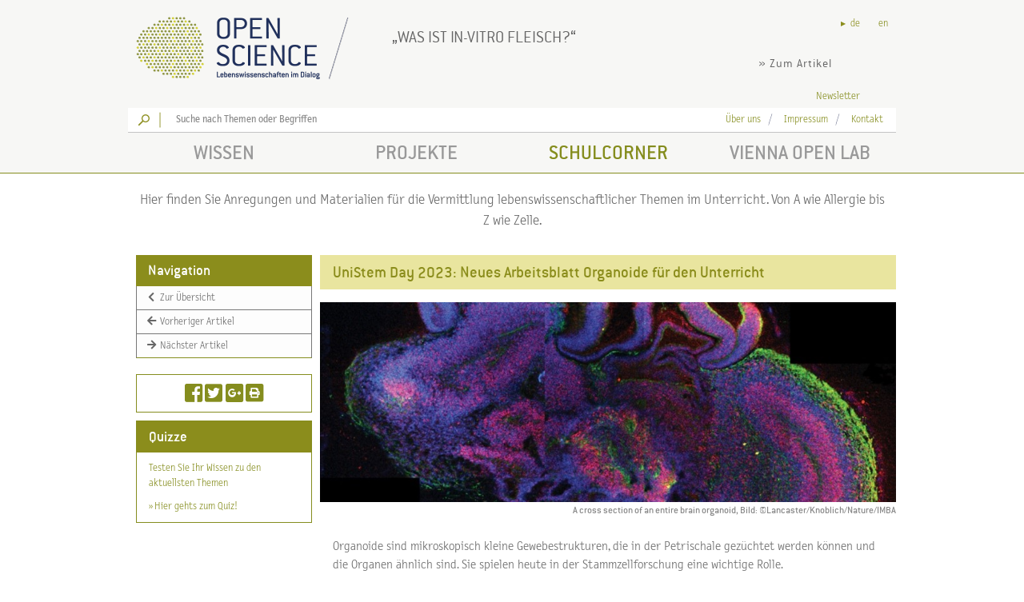

--- FILE ---
content_type: text/html; charset=utf-8
request_url: https://www.openscience.or.at/de/schulcorner/genetik-und-zellbiologie/2023-03-10-unistem-day-2023-neues-arbeitsblatt-organoide-fuer-den-unterricht?f=kindergarten%2Cvolksschule%2Csekundarstufe1%2Csekundarstufe2&c=genetik-und-zellbiologie%2F
body_size: 10539
content:
<!doctype html><!--[if lt IE 7]>
<html lang="de"  prefix="og: http://ogp.me/ns#  fb: http://www.facebook.com/2008/fbml article: http://ogp.me/ns/article# website: http://ogp.me/ns/website#" class="no-js lt-ie9 lt-ie8 lt-ie7"> <![endif]--><!--[if IE 7]>
<html lang="de"  prefix="og: http://ogp.me/ns#  fb: http://www.facebook.com/2008/fbml article: http://ogp.me/ns/article# website: http://ogp.me/ns/website#" class="no-js lt-ie9 lt-ie8"> <![endif]--><!--[if IE 8]>
<html lang="de"  prefix="og: http://ogp.me/ns#  fb: http://www.facebook.com/2008/fbml article: http://ogp.me/ns/article# website: http://ogp.me/ns/website#" class="no-js lt-ie9"> <![endif]--><!--[if gt IE 8]><!-->
<html lang="de"  prefix="og: http://ogp.me/ns#  fb: http://www.facebook.com/2008/fbml article: http://ogp.me/ns/article# website: http://ogp.me/ns/website#" class="no-js"><!--<![endif]-->
<head>

    <base href="https://www.openscience.or.at/"><!--[if lte IE 6]></base><![endif]-->
    <title>UniStem Day 2023: Neues Arbeitsblatt Organoide für den Unterricht | Open Science</title>

    <meta name="viewport" content="width=device-width, initial-scale=1.0, maximum-scale=1.0, user-scalable=no" />
    <meta name="format-detection" content="telephone=no" />

    
        <link rel="canonical" href="https://www.openscience.or.at/de/schulcorner/genetik-und-zellbiologie/2023-03-10-unistem-day-2023-neues-arbeitsblatt-organoide-fuer-den-unterricht/" />
    

    

    <link rel="alternate" href="https://www.openscience.or.at/de/schulcorner/genetik-und-zellbiologie/2023-03-10-unistem-day-2023-neues-arbeitsblatt-organoide-fuer-den-unterricht?f=kindergarten%2Cvolksschule%2Csekundarstufe1%2Csekundarstufe2&amp;c=genetik-und-zellbiologie/" hreflang="de" />



    <meta name="generator" content="SilverStripe - http://silverstripe.org" />
<meta http-equiv="Content-type" content="text/html; charset=utf-8" />
<meta property="og:title" content="UniStem Day 2023: Neues Arbeitsblatt Organoide für den Unterricht | Open Science" />
<meta property="og:type" content="article" />
<meta property="og:url" content="https://www.openscience.or.at/de/schulcorner/genetik-und-zellbiologie/2023-03-10-unistem-day-2023-neues-arbeitsblatt-organoide-fuer-den-unterricht?f=kindergarten%2Cvolksschule%2Csekundarstufe1%2Csekundarstufe2&amp;c=genetik-und-zellbiologie/" />
<link rel="image_src" href="https://images.openscience-files.or.at/_/e0/13/e013aa1e.jpg" type="image/jpeg" />
<meta property="og:image" content="https://images.openscience-files.or.at/_/e0/13/e013aa1e.jpg" />
<meta property="og:image:type" content="image/jpeg" />
<meta property="og:image:width" content="920" />
<meta property="og:image:height" content="594" />
<meta property="og:description" content="Organoide sind mikroskopisch kleine Gewebestrukturen, die in der Petrischale gezüchtet werden und die Organen ähnlich sind. Sie spielen heute in der Stammzell-forschung eine wichtige Rolle. Zum UniStem Day 2023 haben wir dazu ein neues Arbeitsblatt erstellt und dem gesamten Stammzell-Unterrichtspaket ein neues Layout verpasst!" />
<meta property="og:site_name" content="Open Science" />
<meta property="og:locale" content="de_DE" />
<meta property="article:published_time" content="2026-01-18T12:43:44+0100" />
<meta property="article:modified_time" content="2025-09-22T14:25:15+0200" />
<meta property="og:author" content="as" />
<meta property="article:section" content="Genetik und Zellbiologie" />


    <meta name="viewport" content="width=device-width, initial-scale=1.0, user-scalable=no">

    <link rel="preload" as="font" href="themes/openscience/fonts/lettergothictextotlighthints1.woff" type="font/woff" crossorigin />
    <link rel="preload" as="font" href="themes/openscience/fonts/conduit_itc-webfont.woff" type="font/woff" crossorigin />
    <link rel="preload" as="font" href="themes/openscience/fonts/conduit-itc-light-webfont.woff" type="font/woff" crossorigin />
    <link rel="preload" as="font" href="themes/openscience/fonts/lettergothictextothints1.woff" type="font/woff" crossorigin />
    <link rel="preload" as="font" href="themes/openscience/lib/fontawesome-free-5.0.8/webfonts/fa-solid-900.woff2" type="font/woff2" crossorigin />

    <!--% include Favicons %-->

    <link href="themes/openscience/lib/fontawesome-free-5.0.8/css/fontawesome-all.min.css" rel="stylesheet">

    <script type="text/javascript">document.documentElement.className = "js";</script>


    <script src="/modules/silverstripe-dataprivacyconsentmanager/public/DataPrivacyConsentManager-1.1.x-dev.js"></script>
<script>
DataPrivacyConsentManager.addService('GOOGLE_ANALYTICS', {"purposes":["STATISTICS"],"consent":{"version":1,"initial":1,"force":1},"cookies":["_ga","_gat","_gid"]});
DataPrivacyConsentManager.addService('GOOGLE_MAPS', {"purposes":["MAPS"],"consent":{"version":1,"initial":1,"force":1}});
DataPrivacyConsentManager.addService('MATOMO', {"purposes":["STATISTICS"],"consent":{"version":1,"initial":1,"force":1},"cookies":["_pk_id.*","_pk_ref*","_pk_ses.*","_pk_cvar*","_pk_testcookie*"]});
DataPrivacyConsentManager.addService('APP_SESSION', {"purposes":["SECURITY"],"consent":{"version":1,"initial":1,"force":1},"cookies":["PHPSESSID","SECSESSID"]});
</script>

    <script>
    window.AnalyticsManager = window.AnalyticsManager || {
        _trackers: [],
        event: function(){
            var args = arguments;
            window.AnalyticsManager._trackers.forEach(function(tracker){
                tracker.event.apply(undefined, args);
            });
        }
    };
</script>


<script>
    window.dataLayer = window.dataLayer || [];
    function gtag(){dataLayer.push(arguments);}

    window.GoogleAnalyticsManager = window.GoogleAnalyticsManager || {
        event: function(category, action, label, value, nonInteraction){
            var param = {};
            if(category){param.event_category = category;}
            if(label){param.event_label = label;}
            if(value){param.value = value;}
            if(nonInteraction){param.non_interaction = true;}
            gtag('event', action, param);
        }
    };
    window.AnalyticsManager._trackers.push(window.GoogleAnalyticsManager);

    (function(){
        gtag('js', new Date());
        var config = {};
        config.anonymize_ip = true;
        config.send_page_view = false;
config.cookie_domain = '';
config.linker = {
    domains: ['', '']
};

        gtag('config', 'UA-54896855-1', config);
    })();
</script>


<script>
    (function(){
        var old = undefined;
        var loaded = false;
        DataPrivacyConsentManager.onConsent('GOOGLE_ANALYTICS', function(){
            if(old){
                window.gtag = old.gtag;
                window.dataLayer = old.dataLayer;
                old = undefined;
            }
            if(!loaded) {
                DataPrivacyConsentManager.loadScript('https://www.googletagmanager.com/gtag/js?id=UA-54896855-1');
                loaded = true;
            }
        });
        DataPrivacyConsentManager.onDissent('GOOGLE_ANALYTICS', function(){
            if(!old){
                old = {
                    gtag: window.gtag,
                    dataLayer: window.dataLayer
                };
            }
            window.gtag = function(){
                console.debug('GOOGLE_ANALYTICS has been disabled');
                // do not record further events
            };
            window.dataLayer = [];
            window.dataLayer.push = function(){
                console.debug('GOOGLE_ANALYTICS has been disabled');
                // do not record further events
            };
        });
    })();
</script>


    <script>
    window.AnalyticsManager = window.AnalyticsManager || {
        _trackers: [],
        event: function(){
            var args = arguments;
            window.AnalyticsManager._trackers.forEach(function(tracker){
                tracker.event.apply(undefined, args);
            });
        }
    };
</script>


<script>
    var _paq = window._paq = window._paq || [];

    window.MatomoAnalyticsManager = window.MatomoAnalyticsManager || {
        event: function(category, action, label, value, nonInteraction){
            _paq.push(['trackEvent', category, action, label, value]);
        }
    };
    window.AnalyticsManager._trackers.push(window.MatomoAnalyticsManager);

</script>


<script>
    (function(){
        _paq.push(['setTrackerUrl', 'https://t.www.openscience.or.at/m/t.php']);
        _paq.push(['setSiteId', '2']);

        _paq.push(["setDomains", ['www.openscience.or.at', 'www.viennaopenlab.at']]);
_paq.push(["enableCrossDomainLinking"]);

_paq.push(['addTracker', 'https://t.www.openscience.or.at/m/t.php', '1']);

_paq.push(['enableHeartBeatTimer']);


        _paq.push(['trackPageView']);
        _paq.push(['enableLinkTracking']);

        
        _paq.push([function(){
            if (typeof URL !== 'undefined' && typeof URLSearchParams !== 'undefined') {
                var url = new URL(window.location);
                url.searchParams.delete('pk_campaign');
                url.searchParams.delete('pk_kwd');
                var urlString = url.toString();
                if(window.location!= urlString) {
                    window.setTimeout(function () {
                        history.replaceState({}, document.title, urlString);
                    });
                }
            }
        }]);
        

        var oldPAQ = undefined;
        var loaded = false;
        DataPrivacyConsentManager.onConsent('MATOMO', function(){
            if(oldPAQ){
                window._paq = oldPAQ;
                oldPAQ = undefined;
            }
            if(!loaded) {
                DataPrivacyConsentManager.loadScript('https://t.www.openscience.or.at/m/t.js');
                loaded = true;
            }
        });
        DataPrivacyConsentManager.onDissent('MATOMO', function(){
            if(!oldPAQ){
                oldPAQ = window._paq;
            }
            window._paq = {
                push: function(){
                    console.debug('MATOMO has been disabled');
                    // do not record further events
                }
            };
        });
    })();
</script>



    <script>
        gtag('event', 'page_view', {
            event_callback: function(){
                var url = new URL(window.location);
                url.searchParams.delete('_ga');
                var urlString = url.toString();
                if(window.location!= urlString) {
                    window.setTimeout(function () {
                        history.replaceState({}, document.title, urlString);
                    });
                }
            }
        });
    </script>

    <script>
        _paq.push([function(){
            if (typeof URL !== 'undefined' && typeof URLSearchParams !== 'undefined') {
                var url = new URL(window.location);
                url.searchParams.delete('pk_vid');
                var urlString = url.toString();
                if(window.location!= urlString) {
                    window.setTimeout(function () {
                        history.replaceState({}, document.title, urlString);
                    });
                }
            }
        }]);
    </script>

<link rel="stylesheet" type="text/css" href="/themes/openscience/fonts/fonts.css?m=1714989346" />
<link rel="stylesheet" type="text/css" href="/themes/openscience/less/main.less.css?m=1747903262" />
<link rel="stylesheet" type="text/css" href="/themes/openscience/css/vendor.css?m=1531325553" />
<link rel="stylesheet" type="text/css" href="/themes/openscience/css/core.css?m=1714989346" />
<link rel="stylesheet" type="text/css" href="/themes/openscience/less/modifications.less.css?m=1747903262" />
</head>


<body id="body" class="OpenScience_Article schulcorner" data-env='{"GoogleMapsApiKey":"AIzaSyBnErV8SFS3GIkoos8mo1q5klDHAUXkM3I"}'>



<div class="all" data-Rolv-role="body">

    <header stickhead="" id="header" offset="80" class="grey_links" style="z-index:4">
    <div class="container_12" style="overflow: hidden;position:relative">

        <a class="grid_4" id="logo" href="de//" title="Open Science (zur Startseite)">
            <div id="os-logo"></div>
            <div id="os-trenner"></div>
        </a>

        <div class="grid_8" id="question">
            
    
        <div>
            
            <q><a class="ng-binding" data-ga-track="question" data-ga-title="Was ist in-vitro Fleisch?" href="https://www.openscience.or.at/de/wissen/medizin-mensch-ernaehrung/2025-03-24-was-ist-in-vitro-fleisch?f=kindergarten%2Cvolksschule%2Csekundarstufe1%2Csekundarstufe2/">Was ist in-vitro Fleisch?</a></q>
            <div class="weiter">
                <a data-ga-track="question" data-ga-title="Was ist in-vitro Fleisch?" href="https://www.openscience.or.at/de/wissen/medizin-mensch-ernaehrung/2025-03-24-was-ist-in-vitro-fleisch?f=kindergarten%2Cvolksschule%2Csekundarstufe1%2Csekundarstufe2/">» Zum Artikel</a>
            </div>
        </div>
    


        </div>

        <div id="languagebar">
            <ul class="horizontal_list">
                
                    <li class="active">
                        <a href="/de/schulcorner/genetik-und-zellbiologie/2023-03-10-unistem-day-2023-neues-arbeitsblatt-organoide-fuer-den-unterricht?f=kindergarten%2Cvolksschule%2Csekundarstufe1%2Csekundarstufe2&c=genetik-und-zellbiologie%2F" hreflang="de" class="pointer">de</a>
                    </li>
                
                    <li class="">
                        <a href="/en/school-corner/genetik-und-zellbiologie/2023-03-10-9jwh?f=kindergarten%2Cvolksschule%2Csekundarstufe1%2Csekundarstufe2&c=genetik-und-zellbiologie%2F" hreflang="en" class="pointer">en</a>
                    </li>
                
            </ul>
        </div>
    </div>

    <div class="container_12 padding_5">
        <div class="grid_3 push_9 align_center" id="socialbar">
            <div class="left">
                <a class="pointer" data-newsletter-role="link">Newsletter</a>
            </div>

            <!-- todo: different link for vol -->
            <!-- todo
            <a target="_blank" href="https://de-de.facebook.com/OpenScience.or.at">
                <div class="os-icon icon-facebook left"></div>
            </a>
            -->
        </div>
    </div>

    <div class="container_12 white bottom_grey padding_5">

        <div class="grid_9 openscience" id="searchbar">
            
            <label class="os-icon search-icon left" for="FullTextSearchForm_SearchForm_Search"></label>
            <div class="os-icon line-icon left"></div>
            <div class="grid_8">
                <div class="SearchForm">
                    <form id="FullTextSearchForm_SearchForm" action="/de/SearchForm" method="get" enctype="application/x-www-form-urlencoded">
	
	<p id="FullTextSearchForm_SearchForm_error" class="message " style="display: none"></p>
	
	<fieldset>
		
		<div id="FullTextSearchForm_SearchForm_Search_Holder" class="field text nolabel">
	
	<div class="middleColumn">
		<input type="text" name="Search" class="text nolabel" id="FullTextSearchForm_SearchForm_Search" placeholder="Suche nach Themen oder Begriffen" />
	</div>
	
	
	
</div>

		
		
		<button type="submit" name="action_results" value="Los" class="action" id="FullTextSearchForm_SearchForm_action_results">
		Los
	</button>
		
	</fieldset>
</form>

                </div>
            </div>
            
        </div>

        <div id="smalling" class="grid_3 align_center">

            <ul class="horizontal_list list_trenner ng-scope" ng-if="section != 'vol'">
                
                
                <li>
                    <a id="ueber_link" href="/de/informationen/ueber-uns/">Über uns</a>
                </li>
                
                
                
                
                <li>
                    <a id="ueber_link" href="/de/informationen/impressum/">Impressum</a>
                </li>
                
                
                
                
                <li>
                    <a id="ueber_link" href="/de/informationen/kontakt/">Kontakt</a>
                </li>
                
                
            </ul>

        </div>
    </div>

    <div id="navcontainer" class="os_border_bottom">
        <div class="container_12 align_center padding_5" id="navigation">
            <ul>
    
        <li class="grid_3 inactive">
            <a class="wissen ng-binding" href="/de/wissen/">Wissen</a>
        </li>
    
        <li class="grid_3 inactive">
            <a class="projekte ng-binding" href="/de/projekte/">Projekte</a>
        </li>
    
        <li class="grid_3 ">
            <a class="schulcorner ng-binding" href="/de/schulcorner/">Schulcorner</a>
        </li>
    
        <li class="grid_3 inactive">
            <a class="vol ng-binding" href="https://www.viennaopenlab.at/de/">Vienna Open Lab</a>
        </li>
    
</ul>

        </div>
    </div>

    <div id="sub-menu-toggle" data-menu="toggle"><i class="fa fa-bars"></i></div>
</header>

    <div id="wrapper">

        <div class="container_12 ng-scope" id="content_container">
            <div class="grid_12 headline align_center margin_20 anim ng-scope">
                <div class="intro_text ng-binding" style="min-height:20px;width:100%">
                    <p>Hier finden Sie Anregungen und Materialien für die Vermittlung lebenswissenschaftlicher Themen im Unterricht. Von A wie Allergie bis Z wie Zelle.</p>
                </div>
            </div>
        </div>

        <div class="container_12">

            <div class="grid_3 cat_menu">

                <div class="frame hidden-print anim ng-scope headroom--not-top" id="smart" sticker="">
                    <div class="items scroll_menu">
                        <div id="sly-scroll-container">

                            <div class="row" id="main_categorie_container">
    <h3 class="bg_full">Navigation</h3>

    <ul class="cat_menu_sub ng-scope ng-pristine ng-valid">
        <li style="position:relative">
            <a class="categorie_content_link editable_categorie_content_link" href="/de/schulcorner/genetik-und-zellbiologie?f=kindergarten%2Cvolksschule%2Csekundarstufe1%2Csekundarstufe2%2F"><span class="fas fa-fw fa-chevron-left"></span> Zur Übersicht</a>
        </li>

        <li style="position:relative">
            <a
                class="categorie_content_link "
                
                href="/de/schulcorner/genetik-und-zellbiologie/2023-08-31-unterrichtsmaterialien-zell-trumpf-aktivitaeten-zur-zellbiologie?f=kindergarten%2Cvolksschule%2Csekundarstufe1%2Csekundarstufe2&amp;c=genetik-und-zellbiologie%2F"
                
            >
                <span class="fas fa-fw fa-arrow-left"></span> Vorheriger Artikel
            </a>
        </li>

        <li style="position:relative">
            <a
                class="categorie_content_link "
                
                    href="/de/schulcorner/genetik-und-zellbiologie/2022-03-10-organoide-modelle-aus-stammzellen-in-der-petrischale?f=kindergarten%2Cvolksschule%2Csekundarstufe1%2Csekundarstufe2&amp;c=genetik-und-zellbiologie%2F"
                
            >
                <span class="fas fa-fw fa-arrow-right"></span> Nächster Artikel
            </a>
        </li>
    </ul>
</div>

<div id="interact_menu">
    <ul class="horizontal_list">
        <li>
            <a data-popup href="https://www.facebook.com/sharer/sharer.php?u=https%3A%2F%2Fwww.openscience.or.at%2Fde%2Fschulcorner%2Fgenetik-und-zellbiologie%2F2023-03-10-unistem-day-2023-neues-arbeitsblatt-organoide-fuer-den-unterricht%2F">
                <span class="fa-stack" title="Auf Facebook teilen...">
                    <span class="fab fa-facebook-square fa-stack-2x"></span>
                </span>
            </a>
        </li><!--
        --><li>
            <a data-popup href="https://twitter.com/intent/tweet?text=UniStem%20Day%202023%3A%20Neues%20Arbeitsblatt%20Organoide%20f%C3%BCr%20den%20Unterricht%20%7C%20Open%20Science&url=https%3A%2F%2Fwww.openscience.or.at%2Fde%2Fschulcorner%2Fgenetik-und-zellbiologie%2F2023-03-10-unistem-day-2023-neues-arbeitsblatt-organoide-fuer-den-unterricht%2F">
                <span class="fa-stack" title="Auf Twitter teilen...">
                    <span class="fab fa-twitter-square fa-stack-2x"></span>
                </span>
            </a>
        </li><!--
        --><li>
            <a data-popup href="https://plus.google.com/share?url=https%3A%2F%2Fwww.openscience.or.at%2Fde%2Fschulcorner%2Fgenetik-und-zellbiologie%2F2023-03-10-unistem-day-2023-neues-arbeitsblatt-organoide-fuer-den-unterricht%2F">
                <span class="fa-stack" title="Auf Google+ teilen...">
                    <span class="fab fa-google-plus-square fa-stack-2x"></span>
                </span>
            </a>
        </li><!--
        --><!--
        <li>
            <div class="os-icon mail-icon left" title="Als E-Mail versenden..."></div>
        </li>
        --><!--
        --><!--
        --><li>
            <a
                href="/de/schulcorner/genetik-und-zellbiologie/2023-03-10-unistem-day-2023-neues-arbeitsblatt-organoide-fuer-den-unterricht/print.pdf"
                download="Open-Science_2023-03-10_UniStem-Day-2023-Neues-Arbeitsblatt-Organoide-fuer-den-Unterricht.pdf"
                rel="nofollow"
                data-ga-track="pdf"
                data-ga-title="UniStem Day 2023: Neues Arbeitsblatt Organoide für den Unterricht"
                data-ga-category="Schulcorner"
                data-loadingindicator="link"
            >
                <span class="fa-stack" title="Inhalt als PDF herunterladen...">
                    <span class="fas fa-square fa-stack-2x"></span>
                    <span class="fas fa-print fa-stack-1x fa-inverse" data-loadingindicator="notonloading"></span>
                    <span class="fas fa-spinner fa-spin fa-stack-1x fa-inverse" style="display: none;" data-loadingindicator="onloading"></span>
                </span>
            </a>
        </li>
        
    </ul>
</div>



    <div class="quiz anim row"
     style="border:1px solid; margin-bottom:20px">
    <h3 class="bg_full">
        <a style="color:#fff" href="/de/quizze/">Quizze</a>
    </h3>
    <p style="margin: 10px 15px;">Testen Sie Ihr Wissen zu den aktuellsten Themen</p>
    <p class="open_quiz" style="margin: 10px 15px;">
        <a href="/de/quizze/">» Hier gehts zum Quiz!</a>
    </p>
</div>




                        </div>

                    </div>
                </div>

            </div>

            <div class="grid_9 floating ng-scope" id="categorie_container" ui-view="content" >

                
                    <div id="articles_container" class="details_container">

    <div class="article">

        <h1 class="article_main_header">UniStem Day 2023: Neues Arbeitsblatt Organoide für den Unterricht</h1>

        
        <figure>
            <div class="article_pre_image ng-scope" data-articleimage-role="container">
                <img src="https://images.openscience-files.or.at/_/e0/13/e013aa1e.jpg" srcset="https://images.openscience-files.or.at/_/e0/13/e013aa1e.jpg 920w, https://images.openscience-files.or.at/_/e0/13/_resampled/ScaleWidthWzUzMF0/e013aa1e.jpg 530w, https://images.openscience-files.or.at/_/e0/13/_resampled/ScaleWidthWzMwMF0/e013aa1e.jpg 300w, https://images.openscience-files.or.at/_/e0/13/_resampled/ScaleWidthWyIxNzUiXQ/e013aa1e.jpg 175w" data-srcset="https://images.openscience-files.or.at/_/e0/13/e013aa1e.jpg 920w 594h, https://images.openscience-files.or.at/_/e0/13/_resampled/ScaleWidthWzUzMF0/e013aa1e.jpg 530w 342h, https://images.openscience-files.or.at/_/e0/13/_resampled/ScaleWidthWzMwMF0/e013aa1e.jpg 300w 194h, https://images.openscience-files.or.at/_/e0/13/_resampled/ScaleWidthWyIxNzUiXQ/e013aa1e.jpg 175w 113h" data-sizes="auto" sizes="100vw" class="article_main_image ng-scope if-js lazyload" style="object-position:50% 50%;"/><noscript><img src="https://images.openscience-files.or.at/_/e0/13/e013aa1e.jpg" srcset="https://images.openscience-files.or.at/_/e0/13/e013aa1e.jpg 920w, https://images.openscience-files.or.at/_/e0/13/_resampled/ScaleWidthWzUzMF0/e013aa1e.jpg 530w, https://images.openscience-files.or.at/_/e0/13/_resampled/ScaleWidthWzMwMF0/e013aa1e.jpg 300w, https://images.openscience-files.or.at/_/e0/13/_resampled/ScaleWidthWyIxNzUiXQ/e013aa1e.jpg 175w" sizes="100vw" class="article_main_image ng-scope lazyload" style="object-position:50% 50%;"/></noscript>
            </div>
            
            <figcaption>
                <h4 class="image_caption ng-binding ng-scope">
                    A cross section of an entire brain organoid, Bild: ©Lancaster/Knoblich/Nature/IMBA
                </h4>
            </figcaption>
            
        </figure>
        

        <div class="article_main_content">

            <div class="Blocks">
    
        <div class="TextBlock">

    <div class="TextBlock-container typography">
        <p>Organoide sind mikroskopisch kleine Gewebestrukturen, die in der Petrischale gezüchtet werden können und die Organen ähnlich sind. Sie spielen heute in der Stammzellforschung eine wichtige Rolle.</p><p>Im Rahmen des UniStem Day 2023 haben wir zu diesem Thema ein Arbeitsblatt für den Unterricht erstellt. Es basiert auf dem Infotext "<a href="/de/schulcorner/genetik-und-zellbiologie/2022-03-10-organoide-modelle-aus-stammzellen-in-der-petrischale?f=kindergarten%2Cvolksschule%2Csekundarstufe1%2Csekundarstufe2&amp;c=genetik-und-zellbiologie%2F" target="_blank">Organoide - Modelle aus Stammzellen in der Petrischale</a>" und ist für den Biologie-Unterricht in der Sekundarstufe 2 gedacht. Außerdem haben unsere <a href="/de/schulcorner/genetik-und-zellbiologie/2020-10-14-unterrichtsmaterialien-stammzellen-und-ethik?f=kindergarten%2Cvolksschule%2Csekundarstufe1%2Csekundarstufe2&amp;c=genetik-und-zellbiologie%2F" target="_blank">Unterrichtsmaterialien zu Stammzellen für die Oberstufe</a> ein neues Layout bekommen!</p><h2>Arbeitsblatt Organoide - in vitro Modellsysteme für menschliche Organe </h2><p>Das Arbeitsblatt ist im Downloadbereich verfügbar und behandelt unter anderem folgende Fragen:</p><ul>
<li>Was sind Organoide?</li>
<li>
<p><span>Wie werden Organoide hergestellt?</span></p>
</li>
<li>
<p><span>Welche Arten von Organoiden gibt es?</span></p>
</li>
<li>
<p>Wo liegen die Möglichkeiten von Organoiden?</p>
</li>
</ul><p>Dieses Arbeitsblatt wurde in Kooperation mit dem Department Ethics &amp; Biosafety des Instituts für Molekulare <dfn class="thesaurus" data-glossary="36">Biotechnologie</dfn> (IMBA) entwickelt.</p>
    </div>

</div>
    
</div>

            <div class="article_indented">

                
    
        <p>
            
                as,
            
            10.03.2023
        </p>
    






            </div>

        </div>

        
        <div class="article_partners bordered ng-scope">
            <div class="small_header left" style="width:100%">
                <div class="left">Downloads:</div>

                <!--
                <div class="right ng-scope" analytics-on="click" analytics-event="Download" analytics-category="Schulcorner" analytics-label="download.zip"><div class="os-icon download-icon left" title="Alle Anhänge herunterladen..."></div></div>
                -->
            </div>
            <ul>
                
                <li class="anim ng-scope">
                    <a target="_blank"
                       href="https://assets.openscience-files.or.at/_/fd/63/fd6340ed.pdf"
                       download="arbeitsblatt_organoide.pdf"
                       data-ga-track="download"
                       data-ga-category="Schulcorner"
                       class="ng-scope"
                    >
                        <div class="file_download" title="arbeitsblatt_organoide.pdf"><span
                                class="os-icon download-icon left" style="margin-right:10px"></span>
                            <span class="file_name left ng-binding">
                                arbeitsblatt_organoide
                            </span>
                        </div>
                    </a>
                </li>
                
            </ul>
        </div>
        

        

        

        

        

    </div>
</div>

                

            </div>
        </div>

    </div>

</div>

<div class="Rolv" id="NewsletterOverlay">
    <div class="Rolv-content NewsletterOverlay-content">
        <div class="modal-content">
            <div class="modal-header">
                <button type="button" class="close" data-Rolv-role="close">×</button>
                <h4 class="modal-title" id="myModalLabel">Anmeldung zum Newsletter</h4>
            </div>
            <div class="NewsletterOverlay-form modal-body">
                <div class="TableForm AjaxFormContainer">
    <form id="SignUpAjaxForm_SignUpForm" action="/de/schulcorner/genetik-und-zellbiologie/2023-03-10-unistem-day-2023-neues-arbeitsblatt-organoide-fuer-den-unterricht/SignUpForm?f=kindergarten%2Cvolksschule%2Csekundarstufe1%2Csekundarstufe2&amp;c=genetik-und-zellbiologie%2F" method="post" enctype="application/x-www-form-urlencoded" class="AjaxForm">

        
            <p id="SignUpAjaxForm_SignUpForm_error" class="message " style="display: none"></p>
        

        <fieldset>
            
                
    <div class="TableForm-table field CompositeField fieldgroup nolabel">
        
            
                
                    <div class="TableForm-td">
                        
                            
                                <div class="TableForm-Subfield text TableForm-Subfield--6">
                                    
                                        <label for="SignUpAjaxForm_SignUpForm_Name">Vorname*</label>
                                    
                                    <div class="TableForm-Subfield-field">
                                        <input type="text" name="Name" class="text TableForm-Subfield--6" id="SignUpAjaxForm_SignUpForm_Name" required="required" aria-required="true" />
                                        
                                        
                                    </div>
                                </div>
                            
                        
                            
                                <div class="TableForm-Subfield text TableForm-Subfield--6">
                                    
                                        <label for="SignUpAjaxForm_SignUpForm_Surname">Nachname*</label>
                                    
                                    <div class="TableForm-Subfield-field">
                                        <input type="text" name="Surname" class="text TableForm-Subfield--6" id="SignUpAjaxForm_SignUpForm_Surname" required="required" aria-required="true" />
                                        
                                        
                                    </div>
                                </div>
                            
                        
                    </div>
                
            
        
    </div>


            
                
    <div class="TableForm-table email text">
        
            
                
                    <div class="TableForm-td">
                        <div class="TableForm-Subfield TableForm-Subfield--12">
                            <label for="SignUpAjaxForm_SignUpForm_Email">E-Mail-Adresse*</label>
                            <div class="TableForm-Subfield-field">
                                <input type="email" name="Email" class="email text" id="SignUpAjaxForm_SignUpForm_Email" required="required" aria-required="true" />
                                
                                
                            </div>
                        </div>
                    </div>
                
            
        
    </div>


            
                
    <div class="TableForm-table field CompositeField fieldgroup">
        
            
                
                    <div class="TableForm-td">
                        
                            
                                <div class="TableForm-Subfield TableForm-Subfield--12 checkbox ">
                                    
                                        <label>Listen</label>
                                    
                                    <div class="TableForm-Subfield-field">
                                        <div id="SignUpAjaxForm_SignUpForm_LIST_OSC_Holder" class="field checkbox">
	<input type="checkbox" name="LIST_OSC" value="1" class="checkbox" id="SignUpAjaxForm_SignUpForm_LIST_OSC" checked="checked" />
	<label class="right" for="SignUpAjaxForm_SignUpForm_LIST_OSC">Open Science-Newsletter: enthält News zur Wissenschaft sowie zu Projekten und Veranstaltungen von Open Science</label>
	
	
</div>

                                    </div>
                                </div>
                            
                        
                            
                                <div class="TableForm-Subfield TableForm-Subfield--12 checkbox compress ">
                                    
                                        <label>Listen</label>
                                    
                                    <div class="TableForm-Subfield-field">
                                        <div id="SignUpAjaxForm_SignUpForm_LIST_VOL_Holder" class="field checkbox compress">
	<input type="checkbox" name="LIST_VOL" value="1" class="checkbox compress" id="SignUpAjaxForm_SignUpForm_LIST_VOL" checked="checked" />
	<label class="right" for="SignUpAjaxForm_SignUpForm_LIST_VOL">Vienna Open Lab-Newsletter: informiert über neue Kursangebote, Aktionstage, Fortbildungsseminare und Termine des Vienna Open Labs</label>
	
	
</div>

                                    </div>
                                </div>
                            
                        
                    </div>
                
            
        
    </div>


            
                
    <div class="TableForm-table field CompositeField composite nolabel">
        
            
                
                    <div class="TableForm-td">
                        
                            
                                <div class="TableForm-Subfield readonly nolabel">
                                    
                                    <div class="TableForm-Subfield-field">
                                        <div><p><strong>Wie häufig werden die Newsletter versendet?</strong></p><p>Der Open Science-Newsletter wird monatlich, der Vienna Open Lab-Newsletter ca. alle zwei bis drei Monate versendet. Die Frequenz hängt von den Themen und aktuellen Neuigkeiten ab.</p><p><strong>An- und Abmeldung</strong></p><p>Nach der Anmeldung erhalten Sie unter der von Ihnen angegebenen E-Mail-Adresse ein E-Mail, in dem Sie noch einmal um Bestätigung der Anmeldung gebeten werden. Sie können den Empfang des Newsletters jederzeit widerrufen. Einen Abmeldelink finden Sie in jedem von uns ausgesendeten Newsletter.</p><p><strong>Einsatz von MailChimp</strong></p><p>Der Versand der Newsletter erfolgt mittels „MailChimp“, bei dem auch die E-Mail-Adressen und weitere Informationen zum Versand und zur Analyse der Newsletter gespeichert werden.<p><strong>Statistiken</strong></p><p>Um den Newsletter für Sie zu optimieren, schauen wir, wie häufig er von LeserInnen geöffnet wird und welche Links die LeserInnen anklicken.</p><p><strong>Datenschutzhinweise</strong></p><p>Ausführliche Informationen zum Versandverfahren und den Statistiken sowie zu Ihren Widerrufsmöglichkeiten erhalten Sie in unserer <a href="/de/informationen/impressum/" target="_blank">Datenschutzerklärung</a>.</p></div>
                                        
                                        
                                    </div>
                                </div>
                            
                        
                            
                                <div class="TableForm-Subfield TableForm-Subfield--12 checkbox nolabel">
                                    
                                    <div class="TableForm-Subfield-field">
                                        <div id="SignUpAjaxForm_SignUpForm_TermsOfUseAccepted_Holder" class="field checkbox">
	<input type="checkbox" name="TermsOfUseAccepted" value="1" class="checkbox" id="SignUpAjaxForm_SignUpForm_TermsOfUseAccepted" required="required" aria-required="true" />
	<label class="right" for="SignUpAjaxForm_SignUpForm_TermsOfUseAccepted">Ich akzeptiere diese Bedingungen und die damit einhergehende Verarbeitung meiner Daten.</label>
	
	
</div>

                                    </div>
                                </div>
                            
                        
                    </div>
                
            
        
    </div>


            
                

            
                

            
                
    <div class="TableForm-table text field-hidden">
        
            
                
                    <div class="TableForm-td">
                        <div class="TableForm-Subfield TableForm-Subfield--12">
                            <label for="Verification">Bitte geben Sie in dieses Feld 999 ein</label>
                            <div class="TableForm-Subfield-field">
                                <input type="text" name="_Verification" class="text field-hidden" id="Verification" placeholder="Bitte geben Sie in dieses Feld 999 ein" autocomplete="off" />
                                
                                
                            </div>
                        </div>
                    </div>
                
            
        
    </div>


            

            
                
            
                
            
                
            
                
            
                
                    <input type="hidden" name="lang" value="de" class="hidden" id="lang" />
                
            
                
                    <input type="hidden" name="SecurityID" value="577f4272887dbe01e96dcc31360f77ef03e48d16" class="hidden" id="SignUpAjaxForm_SignUpForm_SecurityID" />
                
            
                
            

            <div class="clear"><!-- --></div>
        </fieldset>

        
            <div class="Actions">
                
                    <button type="submit" name="action_signup" value="Anmelden" class="action Button btn btn-primary" id="SignUpAjaxForm_SignUpForm_action_signup">
		Anmelden
	</button>
                
            </div>
        
    </form>

</div>

            </div>
        </div>
    </div>
</div>




<!--
<script id="facebook-jssdk" async="" src="//connect.facebook.net/de_DE/all.js"></script>
<script async="" src="//www.google-analytics.com/analytics.js"></script>
<script>(function (i, s, o, g, r, a, m) {
    i['GoogleAnalyticsObject'] = r;
    i[r] = i[r] || function () {
                (i[r].q = i[r].q || []).push(arguments)
            }, i[r].l = 1 * new Date();
    a = s.createElement(o),
            m = s.getElementsByTagName(o)[0];
    a.async = 1;
    a.src = g;
    m.parentNode.insertBefore(a, m)
})(window, document, 'script', '//www.google-analytics.com/analytics.js', 'ga');

ga('create', 'UA-54896855-1');</script>
-->

<!--<script src="{{ asset('build/OpenScienceAdminBundle/legacy.js') }}"></script>-->

<script type="application/ld+json">{ "@context" : "http://schema.org",
        "@type" : "Organization",
        "name" : "Open Science",
        "url" : "http://www.openscience.or.at",
        "sameAs" : [ "https://www.facebook.com/OpenScience.or.at", "https://www.facebook.com/ViennaOpenLab"],
        "logo": "http://www.openscience.or.at/images/os_logoFB.png",
        "contactPoint" : [
          { "@type" : "ContactPoint",
            "telephone" : "+43 (0)676 84 65 462",
            "contactType" : "customer service"
          } ] }
      }
</script>



    <svg class="if-only-screenreader">
        <filter id="wissen_filter" color-interpolation-filters="sRGB"
                x="0" y="0" height="100%" width="100%">
            <feColorMatrix
                    type="matrix"
                    values="0.241 0.504 0.081 0.00 0.193
                            0.241 0.504 0.081 0.00 0.141
                            0.241 0.504 0.081 0.00 0.292
                            0.00 0.00 0.00 1.00 0.00"
            />
            <!--
            <feComponentTransfer>
                <feFuncR type="linear" slope="1.4" intercept="-0.4" />
                <feFuncG type="linear" slope="1.4" intercept="-0.4" />
                <feFuncB type="linear" slope="1.4" intercept="-0.4" />
            </feComponentTransfer>
            -->
        </filter>
    </svg>



    <svg class="if-only-screenreader">
        <filter id="projekte_filter" color-interpolation-filters="sRGB"
                x="0" y="0" height="100%" width="100%">
            <feColorMatrix
                    type="matrix"
                    values="0.299 0.407 0.071 0.00 0
                            0.299 0.407 0.071 0.00 0.306
                            0.299 0.407 0.071 0.00 0.376
                            0.00 0.00 0.00 1.00 0.00"
            />
            <!--
            <feComponentTransfer>
                <feFuncR type="linear" slope="1.4" intercept="-0.4" />
                <feFuncG type="linear" slope="1.4" intercept="-0.4" />
                <feFuncB type="linear" slope="1.4" intercept="-0.4" />
            </feComponentTransfer>
            -->
        </filter>
    </svg>



    <svg class="if-only-screenreader">
        <filter id="schulcorner_filter" color-interpolation-filters="sRGB"
                x="0" y="0" height="100%" width="100%">
            <feColorMatrix
                    type="matrix"
                    values="0.205 0.392 0.106 0.00 0.313
                            0.205 0.392 0.106 0.00 0.332
                            0.205 0.392 0.106 0.00 0.071
                            0.00 0.00 0.00 1.00 0.00"
            />
            <!--
            <feComponentTransfer>
                <feFuncR type="linear" slope="1.4" intercept="-0.4" />
                <feFuncG type="linear" slope="1.4" intercept="-0.4" />
                <feFuncB type="linear" slope="1.4" intercept="-0.4" />
            </feComponentTransfer>
            -->
        </filter>
    </svg>



    <svg class="if-only-screenreader">
        <filter id="vol_filter" color-interpolation-filters="sRGB"
                x="0" y="0" height="100%" width="100%">
            <feColorMatrix
                    type="matrix"
                    values="0.184 0.565 0.101 0.00 0.384
                            0.184 0.565 0.101 0.00 0.038
                            0.184 0.565 0.101 0.00 0.115
                            0.00 0.00 0.00 1.00 0.00"
            />
            <!--
            <feComponentTransfer>
                <feFuncR type="linear" slope="1.4" intercept="-0.4" />
                <feFuncG type="linear" slope="1.4" intercept="-0.4" />
                <feFuncB type="linear" slope="1.4" intercept="-0.4" />
            </feComponentTransfer>
            -->
        </filter>
    </svg>



    <svg class="if-only-screenreader">
        <filter id="openscience_filter" color-interpolation-filters="sRGB"
                x="0" y="0" height="100%" width="100%">
            <feColorMatrix
                    type="matrix"
                    values="0.287 0.522 0.091 0.00 0.04
                            0.287 0.522 0.091 0.00 0.111
                            0.287 0.522 0.091 0.00 0.202
                            0.00 0.00 0.00 1.00 0.00"
            />
            <!--
            <feComponentTransfer>
                <feFuncR type="linear" slope="1.4" intercept="-0.4" />
                <feFuncG type="linear" slope="1.4" intercept="-0.4" />
                <feFuncB type="linear" slope="1.4" intercept="-0.4" />
            </feComponentTransfer>
            -->
        </filter>
    </svg>



<script type="text/javascript" src="/assets/_combinedfiles/Page.lib.js?m=1747903262"></script><script type="text/javascript" src="/assets/_combinedfiles/ResponsiveImageExtension.js?m=1747903262"></script><script type="text/javascript" src="/modules/silverstripe-loadmorepagination/js/loadmorepagination.js?m=1574700352"></script><script type="text/javascript" src="/assets/_combinedfiles/Page.js?m=1747903262"></script><script type="text/javascript" src="/modules/silverstripe-ajaxform/js/AjaxForm.js?m=1702640837"></script></body>
</html>



--- FILE ---
content_type: text/css
request_url: https://www.openscience.or.at/themes/openscience/less/main.less.css?m=1747903262
body_size: 7569
content:
.tippy-touch {
  cursor: pointer !important;
}
.tippy-notransition {
  -webkit-transition: none !important;
  transition: none !important;
}
.tippy-popper {
  max-width: 350px;
  -webkit-perspective: 700px;
  perspective: 700px;
  z-index: 9999;
  outline: 0;
  -webkit-transition-timing-function: cubic-bezier(0.165, 0.84, 0.44, 1);
  transition-timing-function: cubic-bezier(0.165, 0.84, 0.44, 1);
  pointer-events: none;
  line-height: 1.4;
}
.tippy-popper[data-html] {
  max-width: 96%;
  max-width: calc(80%);
}
.tippy-popper[x-placement^=top] .tippy-backdrop {
  border-radius: 40% 40% 0 0;
}
.tippy-popper[x-placement^=top] .tippy-roundarrow {
  bottom: -8px;
  -webkit-transform-origin: 50% 0;
  transform-origin: 50% 0;
}
.tippy-popper[x-placement^=top] .tippy-roundarrow svg {
  position: absolute;
  left: 0;
  -webkit-transform: rotate(180deg);
  transform: rotate(180deg);
}
.tippy-popper[x-placement^=top] .tippy-arrow {
  border-top: 7px solid #333;
  border-right: 7px solid transparent;
  border-left: 7px solid transparent;
  bottom: -7px;
  margin: 0 6px;
  -webkit-transform-origin: 50% 0;
  transform-origin: 50% 0;
}
.tippy-popper[x-placement^=top] .tippy-backdrop {
  -webkit-transform-origin: 0 90%;
  transform-origin: 0 90%;
}
.tippy-popper[x-placement^=top] .tippy-backdrop[data-state=visible] {
  -webkit-transform: scale(5.5) translate(-50%, 25%);
  transform: scale(5.5) translate(-50%, 25%);
  opacity: 1;
}
.tippy-popper[x-placement^=top] .tippy-backdrop[data-state=hidden] {
  -webkit-transform: scale(1) translate(-50%, 25%);
  transform: scale(1) translate(-50%, 25%);
  opacity: 0;
}
.tippy-popper[x-placement^=top] [data-animation=shift-toward][data-state=visible] {
  opacity: 1;
  -webkit-transform: translateY(-10px);
  transform: translateY(-10px);
}
.tippy-popper[x-placement^=top] [data-animation=shift-toward][data-state=hidden] {
  opacity: 0;
  -webkit-transform: translateY(-20px);
  transform: translateY(-20px);
}
.tippy-popper[x-placement^=top] [data-animation=perspective] {
  -webkit-transform-origin: bottom;
  transform-origin: bottom;
}
.tippy-popper[x-placement^=top] [data-animation=perspective][data-state=visible] {
  opacity: 1;
  -webkit-transform: translateY(-10px) rotateX(0);
  transform: translateY(-10px) rotateX(0);
}
.tippy-popper[x-placement^=top] [data-animation=perspective][data-state=hidden] {
  opacity: 0;
  -webkit-transform: translateY(0) rotateX(90deg);
  transform: translateY(0) rotateX(90deg);
}
.tippy-popper[x-placement^=top] [data-animation=fade][data-state=visible] {
  opacity: 1;
  -webkit-transform: translateY(-10px);
  transform: translateY(-10px);
}
.tippy-popper[x-placement^=top] [data-animation=fade][data-state=hidden] {
  opacity: 0;
  -webkit-transform: translateY(-10px);
  transform: translateY(-10px);
}
.tippy-popper[x-placement^=top] [data-animation=shift-away][data-state=visible] {
  opacity: 1;
  -webkit-transform: translateY(-10px);
  transform: translateY(-10px);
}
.tippy-popper[x-placement^=top] [data-animation=shift-away][data-state=hidden] {
  opacity: 0;
  -webkit-transform: translateY(0);
  transform: translateY(0);
}
.tippy-popper[x-placement^=top] [data-animation=scale][data-state=visible] {
  opacity: 1;
  -webkit-transform: translateY(-10px) scale(1);
  transform: translateY(-10px) scale(1);
}
.tippy-popper[x-placement^=top] [data-animation=scale][data-state=hidden] {
  opacity: 0;
  -webkit-transform: translateY(0) scale(0);
  transform: translateY(0) scale(0);
}
.tippy-popper[x-placement^=bottom] .tippy-backdrop {
  border-radius: 0 0 30% 30%;
}
.tippy-popper[x-placement^=bottom] .tippy-roundarrow {
  top: -8px;
  -webkit-transform-origin: 50% 100%;
  transform-origin: 50% 100%;
}
.tippy-popper[x-placement^=bottom] .tippy-roundarrow svg {
  position: absolute;
  left: 0;
  -webkit-transform: rotate(0);
  transform: rotate(0);
}
.tippy-popper[x-placement^=bottom] .tippy-arrow {
  border-bottom: 7px solid #333;
  border-right: 7px solid transparent;
  border-left: 7px solid transparent;
  top: -7px;
  margin: 0 6px;
  -webkit-transform-origin: 50% 100%;
  transform-origin: 50% 100%;
}
.tippy-popper[x-placement^=bottom] .tippy-backdrop {
  -webkit-transform-origin: 0 -90%;
  transform-origin: 0 -90%;
}
.tippy-popper[x-placement^=bottom] .tippy-backdrop[data-state=visible] {
  -webkit-transform: scale(5.5) translate(-50%, -125%);
  transform: scale(5.5) translate(-50%, -125%);
  opacity: 1;
}
.tippy-popper[x-placement^=bottom] .tippy-backdrop[data-state=hidden] {
  -webkit-transform: scale(1) translate(-50%, -125%);
  transform: scale(1) translate(-50%, -125%);
  opacity: 0;
}
.tippy-popper[x-placement^=bottom] [data-animation=shift-toward][data-state=visible] {
  opacity: 1;
  -webkit-transform: translateY(10px);
  transform: translateY(10px);
}
.tippy-popper[x-placement^=bottom] [data-animation=shift-toward][data-state=hidden] {
  opacity: 0;
  -webkit-transform: translateY(20px);
  transform: translateY(20px);
}
.tippy-popper[x-placement^=bottom] [data-animation=perspective] {
  -webkit-transform-origin: top;
  transform-origin: top;
}
.tippy-popper[x-placement^=bottom] [data-animation=perspective][data-state=visible] {
  opacity: 1;
  -webkit-transform: translateY(10px) rotateX(0);
  transform: translateY(10px) rotateX(0);
}
.tippy-popper[x-placement^=bottom] [data-animation=perspective][data-state=hidden] {
  opacity: 0;
  -webkit-transform: translateY(0) rotateX(-90deg);
  transform: translateY(0) rotateX(-90deg);
}
.tippy-popper[x-placement^=bottom] [data-animation=fade][data-state=visible] {
  opacity: 1;
  -webkit-transform: translateY(10px);
  transform: translateY(10px);
}
.tippy-popper[x-placement^=bottom] [data-animation=fade][data-state=hidden] {
  opacity: 0;
  -webkit-transform: translateY(10px);
  transform: translateY(10px);
}
.tippy-popper[x-placement^=bottom] [data-animation=shift-away][data-state=visible] {
  opacity: 1;
  -webkit-transform: translateY(10px);
  transform: translateY(10px);
}
.tippy-popper[x-placement^=bottom] [data-animation=shift-away][data-state=hidden] {
  opacity: 0;
  -webkit-transform: translateY(0);
  transform: translateY(0);
}
.tippy-popper[x-placement^=bottom] [data-animation=scale][data-state=visible] {
  opacity: 1;
  -webkit-transform: translateY(10px) scale(1);
  transform: translateY(10px) scale(1);
}
.tippy-popper[x-placement^=bottom] [data-animation=scale][data-state=hidden] {
  opacity: 0;
  -webkit-transform: translateY(0) scale(0);
  transform: translateY(0) scale(0);
}
.tippy-popper[x-placement^=left] .tippy-backdrop {
  border-radius: 50% 0 0 50%;
}
.tippy-popper[x-placement^=left] .tippy-roundarrow {
  right: -16px;
  -webkit-transform-origin: 33.33333333% 50%;
  transform-origin: 33.33333333% 50%;
}
.tippy-popper[x-placement^=left] .tippy-roundarrow svg {
  position: absolute;
  left: 0;
  -webkit-transform: rotate(90deg);
  transform: rotate(90deg);
}
.tippy-popper[x-placement^=left] .tippy-arrow {
  border-left: 7px solid #333;
  border-top: 7px solid transparent;
  border-bottom: 7px solid transparent;
  right: -7px;
  margin: 3px 0;
  -webkit-transform-origin: 0 50%;
  transform-origin: 0 50%;
}
.tippy-popper[x-placement^=left] .tippy-backdrop {
  -webkit-transform-origin: 90% 0;
  transform-origin: 90% 0;
}
.tippy-popper[x-placement^=left] .tippy-backdrop[data-state=visible] {
  -webkit-transform: scale(5.5) translate(33%, -50%);
  transform: scale(5.5) translate(33%, -50%);
  opacity: 1;
}
.tippy-popper[x-placement^=left] .tippy-backdrop[data-state=hidden] {
  -webkit-transform: scale(1.5) translate(33%, -50%);
  transform: scale(1.5) translate(33%, -50%);
  opacity: 0;
}
.tippy-popper[x-placement^=left] [data-animation=shift-toward][data-state=visible] {
  opacity: 1;
  -webkit-transform: translateX(-10px);
  transform: translateX(-10px);
}
.tippy-popper[x-placement^=left] [data-animation=shift-toward][data-state=hidden] {
  opacity: 0;
  -webkit-transform: translateX(-20px);
  transform: translateX(-20px);
}
.tippy-popper[x-placement^=left] [data-animation=perspective] {
  -webkit-transform-origin: right;
  transform-origin: right;
}
.tippy-popper[x-placement^=left] [data-animation=perspective][data-state=visible] {
  opacity: 1;
  -webkit-transform: translateX(-10px) rotateY(0);
  transform: translateX(-10px) rotateY(0);
}
.tippy-popper[x-placement^=left] [data-animation=perspective][data-state=hidden] {
  opacity: 0;
  -webkit-transform: translateX(0) rotateY(-90deg);
  transform: translateX(0) rotateY(-90deg);
}
.tippy-popper[x-placement^=left] [data-animation=fade][data-state=visible] {
  opacity: 1;
  -webkit-transform: translateX(-10px);
  transform: translateX(-10px);
}
.tippy-popper[x-placement^=left] [data-animation=fade][data-state=hidden] {
  opacity: 0;
  -webkit-transform: translateX(-10px);
  transform: translateX(-10px);
}
.tippy-popper[x-placement^=left] [data-animation=shift-away][data-state=visible] {
  opacity: 1;
  -webkit-transform: translateX(-10px);
  transform: translateX(-10px);
}
.tippy-popper[x-placement^=left] [data-animation=shift-away][data-state=hidden] {
  opacity: 0;
  -webkit-transform: translateX(0);
  transform: translateX(0);
}
.tippy-popper[x-placement^=left] [data-animation=scale][data-state=visible] {
  opacity: 1;
  -webkit-transform: translateX(-10px) scale(1);
  transform: translateX(-10px) scale(1);
}
.tippy-popper[x-placement^=left] [data-animation=scale][data-state=hidden] {
  opacity: 0;
  -webkit-transform: translateX(0) scale(0);
  transform: translateX(0) scale(0);
}
.tippy-popper[x-placement^=right] .tippy-backdrop {
  border-radius: 0 50% 50% 0;
}
.tippy-popper[x-placement^=right] .tippy-roundarrow {
  left: -16px;
  -webkit-transform-origin: 66.66666666% 50%;
  transform-origin: 66.66666666% 50%;
}
.tippy-popper[x-placement^=right] .tippy-roundarrow svg {
  position: absolute;
  left: 0;
  -webkit-transform: rotate(-90deg);
  transform: rotate(-90deg);
}
.tippy-popper[x-placement^=right] .tippy-arrow {
  border-right: 7px solid #333;
  border-top: 7px solid transparent;
  border-bottom: 7px solid transparent;
  left: -7px;
  margin: 3px 0;
  -webkit-transform-origin: 100% 50%;
  transform-origin: 100% 50%;
}
.tippy-popper[x-placement^=right] .tippy-backdrop {
  -webkit-transform-origin: -90% 0;
  transform-origin: -90% 0;
}
.tippy-popper[x-placement^=right] .tippy-backdrop[data-state=visible] {
  -webkit-transform: scale(5.5) translate(-133%, -50%);
  transform: scale(5.5) translate(-133%, -50%);
  opacity: 1;
}
.tippy-popper[x-placement^=right] .tippy-backdrop[data-state=hidden] {
  -webkit-transform: scale(1.5) translate(-133%, -50%);
  transform: scale(1.5) translate(-133%, -50%);
  opacity: 0;
}
.tippy-popper[x-placement^=right] [data-animation=shift-toward][data-state=visible] {
  opacity: 1;
  -webkit-transform: translateX(10px);
  transform: translateX(10px);
}
.tippy-popper[x-placement^=right] [data-animation=shift-toward][data-state=hidden] {
  opacity: 0;
  -webkit-transform: translateX(20px);
  transform: translateX(20px);
}
.tippy-popper[x-placement^=right] [data-animation=perspective] {
  -webkit-transform-origin: left;
  transform-origin: left;
}
.tippy-popper[x-placement^=right] [data-animation=perspective][data-state=visible] {
  opacity: 1;
  -webkit-transform: translateX(10px) rotateY(0);
  transform: translateX(10px) rotateY(0);
}
.tippy-popper[x-placement^=right] [data-animation=perspective][data-state=hidden] {
  opacity: 0;
  -webkit-transform: translateX(0) rotateY(90deg);
  transform: translateX(0) rotateY(90deg);
}
.tippy-popper[x-placement^=right] [data-animation=fade][data-state=visible] {
  opacity: 1;
  -webkit-transform: translateX(10px);
  transform: translateX(10px);
}
.tippy-popper[x-placement^=right] [data-animation=fade][data-state=hidden] {
  opacity: 0;
  -webkit-transform: translateX(10px);
  transform: translateX(10px);
}
.tippy-popper[x-placement^=right] [data-animation=shift-away][data-state=visible] {
  opacity: 1;
  -webkit-transform: translateX(10px);
  transform: translateX(10px);
}
.tippy-popper[x-placement^=right] [data-animation=shift-away][data-state=hidden] {
  opacity: 0;
  -webkit-transform: translateX(0);
  transform: translateX(0);
}
.tippy-popper[x-placement^=right] [data-animation=scale][data-state=visible] {
  opacity: 1;
  -webkit-transform: translateX(10px) scale(1);
  transform: translateX(10px) scale(1);
}
.tippy-popper[x-placement^=right] [data-animation=scale][data-state=hidden] {
  opacity: 0;
  -webkit-transform: translateX(0) scale(0);
  transform: translateX(0) scale(0);
}
.tippy-tooltip {
  position: relative;
  color: #fff;
  border-radius: 4px;
  font-size: .9rem;
  padding: .3rem .6rem;
  text-align: center;
  will-change: transform;
  -webkit-font-smoothing: antialiased;
  -moz-osx-font-smoothing: grayscale;
  background-color: #333;
}
.tippy-tooltip[data-size=small] {
  padding: .2rem .4rem;
  font-size: .75rem;
}
.tippy-tooltip[data-size=large] {
  padding: .4rem .8rem;
  font-size: 1rem;
}
.tippy-tooltip[data-animatefill] {
  overflow: hidden;
  background-color: transparent;
}
.tippy-tooltip[data-animatefill] .tippy-content {
  -webkit-transition: -webkit-clip-path cubic-bezier(0.46, 0.1, 0.52, 0.98);
  transition: -webkit-clip-path cubic-bezier(0.46, 0.1, 0.52, 0.98);
  transition: clip-path cubic-bezier(0.46, 0.1, 0.52, 0.98);
  transition: clip-path cubic-bezier(0.46, 0.1, 0.52, 0.98), -webkit-clip-path cubic-bezier(0.46, 0.1, 0.52, 0.98);
}
.tippy-tooltip[data-interactive] {
  pointer-events: auto;
}
.tippy-tooltip[data-inertia][data-state=visible] {
  -webkit-transition-timing-function: cubic-bezier(0.53, 2, 0.36, 0.85);
  transition-timing-function: cubic-bezier(0.53, 2, 0.36, 0.85);
}
.tippy-tooltip[data-inertia][data-state=hidden] {
  -webkit-transition-timing-function: ease;
  transition-timing-function: ease;
}
.tippy-arrow,
.tippy-roundarrow {
  position: absolute;
  width: 0;
  height: 0;
}
.tippy-roundarrow {
  width: 24px;
  height: 8px;
  fill: #333;
  pointer-events: none;
}
.tippy-roundarrow path {
  pointer-events: auto;
}
.tippy-backdrop {
  position: absolute;
  will-change: transform;
  background-color: #333;
  border-radius: 50%;
  width: 26%;
  left: 50%;
  top: 50%;
  z-index: -1;
  -webkit-transition: all cubic-bezier(0.46, 0.1, 0.52, 0.98);
  transition: all cubic-bezier(0.46, 0.1, 0.52, 0.98);
  -webkit-backface-visibility: hidden;
  backface-visibility: hidden;
}
.tippy-backdrop:after {
  content: "";
  float: left;
  padding-top: 100%;
}
body:not(.tippy-touch) .tippy-tooltip[data-animatefill][data-state=visible] .tippy-content {
  -webkit-clip-path: ellipse(100% 100% at 50% 50%);
  clip-path: ellipse(100% 100% at 50% 50%);
}
body:not(.tippy-touch) .tippy-tooltip[data-animatefill][data-state=hidden] .tippy-content {
  -webkit-clip-path: ellipse(5% 50% at 50% 50%);
  clip-path: ellipse(5% 50% at 50% 50%);
}
body:not(.tippy-touch) .tippy-popper[x-placement=right] .tippy-tooltip[data-animatefill][data-state=visible] .tippy-content {
  -webkit-clip-path: ellipse(135% 100% at 0 50%);
  clip-path: ellipse(135% 100% at 0 50%);
}
body:not(.tippy-touch) .tippy-popper[x-placement=right] .tippy-tooltip[data-animatefill][data-state=hidden] .tippy-content {
  -webkit-clip-path: ellipse(25% 100% at 0 50%);
  clip-path: ellipse(25% 100% at 0 50%);
}
body:not(.tippy-touch) .tippy-popper[x-placement=left] .tippy-tooltip[data-animatefill][data-state=visible] .tippy-content {
  -webkit-clip-path: ellipse(135% 100% at 100% 50%);
  clip-path: ellipse(135% 100% at 100% 50%);
}
body:not(.tippy-touch) .tippy-popper[x-placement=left] .tippy-tooltip[data-animatefill][data-state=hidden] .tippy-content {
  -webkit-clip-path: ellipse(25% 100% at 100% 50%);
  clip-path: ellipse(25% 100% at 100% 50%);
}
@media (max-width: 360px) {
  .tippy-popper {
    max-width: 96%;
    max-width: calc(80%);
  }
}
.tippy-popper[x-placement^=top] .tippy-tooltip.light-theme .tippy-arrow {
  border-top: 7px solid #fff;
  border-right: 7px solid transparent;
  border-left: 7px solid transparent;
}
.tippy-popper[x-placement^=bottom] .tippy-tooltip.light-theme .tippy-arrow {
  border-bottom: 7px solid #fff;
  border-right: 7px solid transparent;
  border-left: 7px solid transparent;
}
.tippy-popper[x-placement^=left] .tippy-tooltip.light-theme .tippy-arrow {
  border-left: 7px solid #fff;
  border-top: 7px solid transparent;
  border-bottom: 7px solid transparent;
}
.tippy-popper[x-placement^=right] .tippy-tooltip.light-theme .tippy-arrow {
  border-right: 7px solid #fff;
  border-top: 7px solid transparent;
  border-bottom: 7px solid transparent;
}
.tippy-tooltip.light-theme {
  color: #26323d;
  box-shadow: 0 0 20px 4px rgba(154, 161, 177, 0.15), 0 4px 80px -8px rgba(36, 40, 47, 0.25), 0 4px 4px -2px rgba(91, 94, 105, 0.15);
  background-color: #fff;
}
.tippy-tooltip.light-theme .tippy-backdrop {
  background-color: #fff;
}
.tippy-tooltip.light-theme .tippy-roundarrow {
  fill: #fff;
}
.tippy-tooltip.light-theme[data-animatefill] {
  background-color: transparent;
}
.Rolv {
  display: none;
  position: relative;
  height: 100%;
  min-height: 100%;
  z-index: 900000;
}
.Rolv.Rolv--visible {
  display: -webkit-flex;
  display: -ms-flexbox;
  display: flex;
  -ms-flex-align: center;
}
.no-flexbox .Rolv.Rolv--visible {
  display: block;
  padding-top: 2em;
}
.Rolv.Rolv--visible.Rolv--yscroll {
  display: block;
}
.Rolv:after {
  content: '';
  position: fixed;
  top: 0;
  left: 0;
  right: 0;
  bottom: 0;
  z-index: -1;
  background-color: rgba(0, 0, 0, 0.5);
}
.Rolv-content {
  position: relative;
  margin: auto;
}
.Rolv--yscroll .Rolv-content {
  margin: 0 auto;
}
.Rolv-Close,
[data-Rolv-role="close"] {
  /*display: block;
    position: absolute;

    top: -0.55em;
    right: 0;
    width: 2em;
    height: 2.1em;

    z-index: 4;

    //background-image: url('../img/symbols/x_mitarbeiter.svg');
    background-repeat: no-repeat;
    background-size: 60% auto;
    background-position: center center;

    //color: transparent;
    overflow: hidden;
*/
  cursor: pointer;
}
html.Rolv--visible {
  height: 100%;
}
.Rolv--visible body {
  height: 100%;
}
.Rolv--visible .body,
.Rolv--visible [data-Rolv-role="body"] {
  position: fixed;
  top: 0;
  bottom: 0;
  left: 0;
  right: 0;
  overflow: hidden;
}
/*
   Based on:
   http://meyerweb.com/eric/tools/css/reset/
   v2.0 | 20110126
   License: none (public domain)
*/
html,
body,
div,
span,
applet,
object,
iframe,
h1,
h2,
h3,
h4,
h5,
h6,
p,
blockquote,
pre,
a,
abbr,
acronym,
address,
big,
cite,
code,
del,
dfn,
em,
img,
ins,
kbd,
q,
s,
samp,
small,
strike,
strong,
sub,
sup,
tt,
var,
b,
u,
i,
center,
hr,
dl,
dt,
dd,
ol,
ul,
li,
fieldset,
form,
label,
legend,
button,
input,
textarea,
table,
caption,
tbody,
tfoot,
thead,
tr,
th,
td,
article,
aside,
canvas,
details,
embed,
figure,
figcaption,
footer,
header,
hgroup,
menu,
nav,
output,
ruby,
section,
summary,
time,
mark,
audio,
video {
  margin: 0;
  padding: 0;
  border: 0;
  font-size: 100%;
  font: inherit;
  vertical-align: baseline;
}
/* HTML5 display-role reset for older browsers */
article,
aside,
details,
figcaption,
figure,
main,
footer,
header,
hgroup,
menu,
nav,
section,
picture {
  display: block;
}
audio,
video {
  display: inline-block;
}
*,
*:before,
*:after {
  -webkit-box-sizing: border-box;
  -moz-box-sizing: border-box;
  box-sizing: border-box;
  background-repeat: no-repeat;
}
body {
  line-height: 1;
  -webkit-text-size-adjust: 100%;
  -moz-text-size-adjust: 100%;
  -ms-text-size-adjust: 100%;
  font-synthesis: none;
  text-rendering: optimizeLegibility;
}
table {
  border-collapse: collapse;
  border-spacing: 0;
}
ul,
ol {
  list-style: none;
}
abbr[title] {
  text-decoration: none;
}
div:focus,
p:focus,
span:focus {
  outline: none;
}
em {
  font-style: italic;
}
small {
  font-size: smaller;
}
strong,
b {
  font-weight: bold;
}
a {
  background-color: transparent;
  color: inherit;
  text-decoration: none;
  -webkit-text-decoration-skip: objects;
}
sub,
sup {
  font-size: 0.75em;
  line-height: 0;
  position: relative;
  vertical-align: baseline;
}
sub {
  bottom: -0.25em;
}
sup {
  top: -0.5em;
}
input,
textarea,
button {
  font-family: inherit;
  font-size: 100%;
  border-radius: 0;
}
[hidden] {
  display: none;
}
.if-only-screenreader {
  position: absolute;
  width: 1px;
  height: 1px;
  padding: 0;
  margin: -1px;
  overflow: hidden;
  clip: rect(0, 0, 0, 0);
  border: 0;
}
.l-container {
  position: relative;
}
.clearfix:after {
  content: "";
  display: table;
  clear: both;
}
.hyphenate {
  hyphens: auto;
  -webkit-hyphens: auto;
  -moz-hyphens: auto;
  -ms-hyphens: auto;
}
.donthyphenate {
  hyphens: none;
  -webkit-hyphens: none;
  -moz-hyphens: none;
  -ms-hyphens: none;
}
.typography {
  font-size: 0.98rem;
}
.typography h2,
.typography h3,
.typography h4,
.typography h5 {
  margin-bottom: 10px;
  background-color: transparent !important;
  color: #666;
  font-family: conduit_itcregular;
}
.typography h2 {
  font-size: 1.2em;
}
.typography h3,
.typography h4,
.typography h5 {
  font-size: 1.05em;
}
.typography p {
  color: #666 !important;
}
.typography .btn {
  color: white !important;
  display: inline-block;
  padding: 0.5em;
}
.CoursePreview-keyfacts {
  margin: 0.8em;
  font-size: 1.2em;
}
.CoursePreview-keyfactsValue {
  margin: 0;
}
.CoursePreview-keyfactsValue--disabled {
  color: grey;
}
.CoursePreview-appointmentsContainer {
  margin-top: 1.5em;
  overflow-x: auto;
}
.CoursePreview-appointments {
  table-layout: fixed;
  width: 100%;
  margin-bottom: 0;
  border-collapse: separate;
  border-spacing: 2px;
  color: #666;
}
.CoursePreview-appointments th,
.CoursePreview-appointments td {
  background-color: #f7f7f5;
  padding: 0.2em 0.4em;
}
.CoursePreview-appointments th {
  font-weight: 400;
  font-family: 'LetterGothicTextOT', 'Gill Sans', sans-serif;
  -webkit-font-smoothing: subpixel-antialiased;
  color: #666;
}
.CoursePreview-groupBookingContainer {
  margin-top: 1.5em;
}
.CoursePreview-MultiAppointment {
  margin: 0;
  list-style: none;
  padding: 0;
  list-style: none !important;
  margin-bottom: 10px;
}
.CoursePreview-MultiAppointment-row {
  display: table;
  width: 100%;
  border-collapse: separate;
  border-spacing: 2px;
  margin-bottom: -1px;
}
.CoursePreview-MultiAppointment-cell {
  display: table-cell;
  background-color: #eeeeec;
  padding: 0.2em 0.4em;
}
.CoursePreview-MultiAppointment-title {
  width: auto;
  font-weight: 400;
  font-family: 'LetterGothicTextOT', 'Gill Sans', sans-serif;
  -webkit-font-smoothing: subpixel-antialiased;
}
.CoursePreview-MultiAppointment-date {
  width: 10em;
  text-align: center;
}
.CoursePreview-MultiAppointment-places {
  width: 5em;
  text-align: center;
}
.CoursePreview-MultiAppointment-book {
  width: 5em;
  text-align: center;
}
.CoursePreview-MultiAppointment-showMoreLink {
  font-style: italic;
  font-size: 0.88em;
}
.js .CoursePreview-MultiAppointment-singleAppointmentsContainer {
  display: none;
}
.CoursePreview-MultiAppointment-singleAppointments {
  table-layout: fixed;
  width: 100%;
  margin-bottom: 0;
  border-collapse: separate;
  border-spacing: 2px;
  color: #666;
}
.CoursePreview-MultiAppointment-singleAppointments th,
.CoursePreview-MultiAppointment-singleAppointments td {
  background-color: #f7f7f5;
  padding: 0.2em 0.4em;
}
.CoursePreview-MultiAppointment-singleAppointments th {
  font-weight: 400;
  font-family: 'LetterGothicTextOT', 'Gill Sans', sans-serif;
  -webkit-font-smoothing: subpixel-antialiased;
  color: #666;
}
.Filter--input {
  font-size: 1.3em;
  text-transform: uppercase;
  padding-top: 5px !important;
  padding-left: 12px !important;
  padding-right: 10px !important;
  padding-bottom: 5px !important;
}
.Filter--input .Filter-button {
  background: transparent;
  border: 0;
  font-size: 1em;
  color: #a31031;
  cursor: pointer;
  padding: 0;
}
.Filter--input .Filter-label {
  font-weight: 400;
  font-family: 'LetterGothicTextOT-Light', 'Gill Sans', sans-serif;
  color: inherit;
  display: inline-block;
  text-align: right;
  width: 6em;
}
.LanguageHintBanner a {
  text-decoration: underline;
}
.LanguageHintBanner a:hover,
.LanguageHintBanner a:focus {
  text-decoration: none;
}
.NewsletterOverlay-content {
  width: 750px;
  max-width: 95%;
}
.OverlaySlider {
  width: 100%;
  height: 100%;
  padding: 3.5rem 0.5rem;
  max-width: 100rem;
}
@media only screen and (min-width: 45rem) {
  .OverlaySlider {
    padding: 3.5rem;
    padding-top: 1rem;
  }
}
.OverlaySlider-button {
  position: absolute;
  display: flex;
  align-items: center;
  bottom: 0;
  color: white !important;
  cursor: pointer;
  padding: 1rem;
  text-decoration: none !important;
  z-index: 200;
}
.OverlaySlider-button--next {
  right: 0;
}
.OverlaySlider-button--prev {
  left: 0;
}
@media only screen and (min-width: 45rem) {
  .OverlaySlider-button {
    top: 3.5rem;
    bottom: 3.5rem;
  }
}
.OverlaySlider-gallery {
  overflow: hidden;
  position: relative;
  height: 100%;
}
.OverlaySlider-stage {
  width: 100%;
  margin-left: auto;
  margin-right: auto;
}
.OverlaySlider-slide {
  position: absolute;
  top: 0;
  left: 0;
  width: 100%;
  height: 100%;
  margin: 0;
  opacity: 1;
  will-change: opacity;
}
.OverlaySlider-slide.scm-scene-animated {
  transition: opacity 400ms;
}
.OverlaySlider-slide.scm-scene-post {
  opacity: 0;
  z-index: 95;
}
.OverlaySlider-slide.scm-scene-pre {
  opacity: 0;
  z-index: 90;
}
.OverlaySlider-slide.scm-scene-current {
  z-index: 100;
}
.OverlaySlider-imagecontainer {
  display: flex;
  align-items: center;
  justify-content: center;
  width: 100%;
  height: 100%;
}
.OverlaySlider-image {
  object-fit: contain;
  font-family: 'object-fit: contain;';
  width: 100%;
  height: 100%;
  max-width: 3840px;
  max-width: 2160px;
}
@media only screen and (-webkit-min-device-pixel-ratio: 1.5), only screen and (min-resolution: 144dpi) {
  .OverlaySlider-image {
    max-width: 1920px;
    max-width: 1080px;
  }
}
.OverlaySlider-close {
  position: absolute;
  top: 0;
  right: 0;
  color: white !important;
  cursor: pointer;
  padding: 1rem;
  z-index: 200;
}
.OverlaySlider-pagination {
  position: absolute;
  left: 50%;
  width: 5rem;
  bottom: 0;
  transform: translateX(-50%);
  color: white;
  font-size: 1.2em;
  padding: 1rem 0;
  text-align: center;
}
.Rolv:after {
  background-color: rgba(0, 0, 0, 0.8);
}
@keyframes RelatedArticles-goAway {
  0% {
    opacity: 1;
    z-index: 2;
  }
  100% {
    opacity: 0;
    z-index: 0;
  }
}
@keyframes RelatedArticles-comeIn {
  from {
    opacity: 0;
    transform: rotateY(-90deg);
    z-index: 1;
    transform-origin: 100% 0;
  }
  to {
    opacity: 1;
    transform: rotateY(0deg);
    z-index: 1;
    transform-origin: 100% 0;
  }
}
.RelatedArticles .scm-scene-pre,
.RelatedArticles .scm-scene-post {
  position: absolute;
  opacity: 0;
  z-index: 90;
  pointer-events: none;
  transform-origin: top right;
}
.RelatedArticles .scm-scene-current {
  position: absolute;
  opacity: 1;
  z-index: 100;
}
.RelatedArticles .scm-scene-animated.scm-scene-pre,
.RelatedArticles .scm-scene-animated.scm-scene-post {
  animation: RelatedArticles-goAway 0.7s both;
}
.RelatedArticles .scm-scene-animated.scm-scene-current {
  animation: RelatedArticles-comeIn 0.5s both;
}
.SearchForm fieldset {
  margin-bottom: 0;
}
.SearchForm input {
  width: 100%;
}
.SearchForm button {
  position: absolute;
  width: 1px;
  height: 1px;
  padding: 0;
  margin: -1px;
  overflow: hidden;
  clip: rect(0, 0, 0, 0);
  border: 0;
}
.SimpleAppointmentList {
  table-layout: fixed;
  width: 100%;
  margin-bottom: 0;
  border-collapse: separate;
  border-spacing: 2px;
  color: #666;
  min-width: 520px;
}
.SimpleAppointmentList th,
.SimpleAppointmentList td {
  background-color: #f7f7f5;
  padding: 0.2em 0.4em;
}
.SimpleAppointmentList th {
  font-weight: 400;
  font-family: 'LetterGothicTextOT', 'Gill Sans', sans-serif;
  -webkit-font-smoothing: subpixel-antialiased;
  color: #666;
}
.TableForm-table {
  display: flex;
  flex-direction: row;
  width: 100%;
  margin-bottom: 2px;
  padding-left: 2px;
  padding-right: 2px;
  color: #666;
}
.TableForm-th,
.TableForm-td {
  display: flex;
  flex-grow: 1;
  vertical-align: top;
  flex-wrap: wrap;
  gap: 2px;
}
.TableForm-th {
  width: 11rem;
  padding: 0.4rem 0.6rem;
  vertical-align: middle;
}
.TableForm input:not([type="checkbox"]):not([type="radio"]),
.TableForm textarea,
.TableForm select {
  width: 100%;
  padding: 0.2em 0.4rem;
}
.TableForm .checkbox:not(.TableForm-Subfield):not(input[type="checkbox"]) {
  position: relative;
  margin: 0.4em 0;
}
.TableForm tr.readonly .readonly {
  padding-top: 0.3em;
  display: block;
}
.TableForm input[type="checkbox"] {
  display: inline;
  margin-top: 0.4em;
  width: auto;
  position: absolute;
}
.TableForm .checkbox:not(.TableForm-Subfield) label {
  margin-left: 1.5rem;
}
.TableForm .right {
  float: none;
}
.TableForm .OpenScience_DatePickerField {
  margin-top: 0.4rem;
  margin-bottom: 0.4rem;
}
.TableForm textarea {
  resize: vertical;
}
.TableForm-Headline {
  font-family: conduit_itcregular;
  font-size: 1.15em;
  font-weight: 500;
  background-color: transparent !important;
  padding: 1.5rem 16px 10px 16px !important;
}
.TableForm-Description {
  background-color: transparent !important;
  padding: 0 16px 10px 16px !important;
}
.TableForm-Subfield {
  border-spacing: 0;
  display: grid;
  flex-grow: 1;
  gap: 2px;
  grid-template-columns: 11rem auto;
  min-width: 20rem;
}
.TableForm-Subfield.nolabel {
  grid-template-columns: auto;
}
.TableForm-Subfield.compress {
  margin-top: -14px;
  min-width: 100%;
}
.TableForm-Subfield.compress > label {
  color: transparent;
}
.TableForm-Subfield--12 {
  width: 1px;
  flex-grow: 12;
}
.TableForm-Subfield--11 {
  width: 1px;
  flex-grow: 11;
}
.TableForm-Subfield--10 {
  width: 1px;
  flex-grow: 10;
}
.TableForm-Subfield--9 {
  width: 1px;
  flex-grow: 9;
}
.TableForm-Subfield--8 {
  width: 1px;
  flex-grow: 8;
}
.TableForm-Subfield--7 {
  width: 1px;
  flex-grow: 7;
}
.TableForm-Subfield--6 {
  width: 1px;
  flex-grow: 6;
}
.TableForm-Subfield--5 {
  width: 1px;
  flex-grow: 5;
}
.TableForm-Subfield--4 {
  width: 1px;
  flex-grow: 4;
}
.TableForm-Subfield--3 {
  width: 1px;
  flex-grow: 3;
}
.TableForm-Subfield--2 {
  width: 1px;
  flex-grow: 2;
}
.TableForm-Subfield--1 {
  width: 1px;
  flex-grow: 1;
}
.TableForm-Subfield > * {
  align-items: flex-start;
  background-color: #f7f7f5;
  display: flex;
  justify-content: center;
  padding: 0.4em 0.6em;
  flex-direction: column;
}
.TableForm-Subfield > label {
  max-width: 11rem;
}
.TableForm .Actions button {
  width: 100%;
  font-size: 1em;
}
.TableForm .message {
  color: #a31031 !important;
}
.Quiz-headline {
  color: #112f56;
  font-family: conduit_itcregular;
  font-size: 1.2em;
  font-weight: 400;
  line-height: 1.2;
}
.Quiz-summary {
  margin-top: 1rem;
  margin-bottom: 3rem;
  padding-left: 16px;
  padding-right: 16px;
}
.Quiz-intro {
  padding-left: 16px;
  padding-right: 16px;
}
.Quiz-Question--pre,
.Quiz-Question--post {
  display: none;
}
.Quiz-Question--active {
  display: block;
}
.Quiz-Question--summary {
  display: block;
  margin-bottom: 1.5rem;
  margin-top: 1.5rem;
  background-color: #f7f7f5;
  padding: 16px;
  padding-top: 32px;
}
.Quiz-Question-blocks,
.Quiz-Question-text {
  margin-bottom: 0.6rem;
  color: #112f56;
  font-family: conduit_itcregular;
  font-size: 1.2em;
  font-weight: 400;
  line-height: 1.2;
}
.Quiz-Question-position,
.Quiz-Question-text,
.Quiz-Question-solution,
.Quiz-Question-summaryHeadline {
  padding-left: 16px;
  padding-right: 16px;
}
.Quiz-Question-solution {
  margin-top: 1rem;
  border-top: 1px solid #aaa;
  padding-top: 1rem;
}
.Quiz-Question-explanation {
  margin-top: 1rem;
}
.Quiz-Answer {
  padding-left: 16px;
  padding-right: 16px;
}
.Quiz-Answer-label {
  display: flex;
  margin-top: 0.3rem;
  margin-bottom: 0.3rem;
}
.Quiz-Answer-label:before {
  display: inline-block;
  margin-right: 0.3em;
  font-family: "Font Awesome 5 Free";
  font-style: normal;
  font-variant: normal;
  font-weight: 500;
  text-rendering: auto;
  -webkit-font-smoothing: antialiased;
}
.Quiz-Answer--incorrect .Quiz-Answer-label {
  opacity: 0.5;
}
.Quiz-Answer--incorrect .Quiz-Answer-label * {
  text-decoration: line-through;
}
.Quiz-Answer--checkbox .Quiz-Answer-label:before {
  content: "\f0c8";
}
.Quiz-Answer--checkbox.Quiz-Answer--selected .Quiz-Answer-label:before {
  content: "\f14a";
}
.Quiz-Answer--radio .Quiz-Answer-label:before {
  content: "\f111";
}
.Quiz-Answer--radio.Quiz-Answer--selected .Quiz-Answer-label:before {
  content: "\f192";
}
.Quiz-Answer--correctlyAnswered {
  color: #858d1e;
}
.Quiz-Answer--incorrectlyAnswered {
  color: #a31031;
}
.Quiz-Answer-actions {
  padding-left: 16px;
  padding-right: 16px;
}
.Quiz-intro {
  padding-left: 16px;
  padding-right: 16px;
}
.Quiz input[type="checkbox"],
.Quiz input[type="radio"] {
  position: absolute;
  width: 1px;
  height: 1px;
  padding: 0;
  margin: -1px;
  overflow: hidden;
  clip: rect(0, 0, 0, 0);
  border: 0;
}
.Quiz button {
  margin-top: 1rem;
  background-color: #112f56;
  color: white;
  font-size: 1em;
}
.Quiz p {
  margin: 0;
}
.Quiz .progress {
  border-radius: 0;
  height: 25px;
}
.Quiz .progress-bar {
  background-color: #858d1e;
  font-size: 15px;
  line-height: 25px;
}
.Quiz .percent {
  color: white;
  font-size: 1.2em;
  display: inline-block;
}
.CollapsibleBlock:not(:first-child) {
  margin-top: 1.5rem;
}
.CollapsibleBlock-headline {
  background-color: transparent !important;
}
.CollapsibleBlock-content {
  display: none;
}
.GalleryBlock {
  margin-top: 2em;
  margin-bottom: 1em;
}
.IframeBlock {
  margin-top: 2em;
  margin-bottom: 1em;
}
.IframeBlock-iframe {
  width: 100%;
  height: calc(100vh - 180px);
  max-height: 1200px;
  min-height: 320px;
}
.ImageBlock {
  margin-top: 2em;
  margin-bottom: 1em;
}
.ImageBlock-container {
  margin-left: auto;
  margin-right: auto;
}
.ImageBlock-content {
  position: relative;
  height: 0;
  padding-bottom: 37.5%;
}
.ImageBlock-content > * {
  position: absolute;
  top: 0;
  left: 0;
  width: 100%;
  height: 100%;
}
.ImageBlock-image {
  width: 100%;
  /*
        html.js & {
            &.lazyload,
            &.lazyloading {
                opacity: 0;
            }

            &.lazyloaded {
                opacity: 1;
                transition: opacity 300ms;
                transition-delay: 10ms;
            }
        }
        */
}
.ImageBlock-caption {
  margin: 3px 0 0;
  color: #888;
  font-family: conduit_itcregular;
  font-size: 0.82rem;
  font-weight: 400;
  text-align: right;
  line-height: 1.2;
}
.LocationBlock {
  color: #666 !important;
  display: inline-block;
  width: 100%;
  font-weight: 400;
  font-family: 'LetterGothicTextOT-Light', 'Gill Sans', sans-serif;
  font-size: 1.2em;
}
.LocationBlock-mapContainer {
  position: relative;
  height: 0;
  padding-bottom: 66%;
}
.LocationBlock-mapContainer > * {
  position: absolute;
  top: 0;
  left: 0;
  width: 100%;
  height: 100%;
}
.LocationBlock-left,
.LocationBlock-right {
  max-width: 500px !important;
  padding: 2em 1em;
  vertical-align: top;
}
@media (min-width: 768px) {
  .LocationBlock-left,
  .LocationBlock-right {
    display: inline-block;
    width: 50%;
  }
}
.LocationBlock-logo {
  display: block;
  width: 200px;
  max-width: 95%;
  margin-bottom: 1rem;
}
.TextBlock-container {
  padding: 16px;
}
.VideoBlock {
  margin-top: 2em;
  margin-bottom: 1em;
}
.VideoBlock-container {
  position: relative;
  height: 0;
  padding-bottom: 56.25%;
  display: block;
}
.VideoBlock-container > * {
  position: absolute;
  top: 0;
  left: 0;
  width: 100%;
  height: 100%;
}
.VideoBlock-video {
  position: absolute;
  top: 0;
  left: 0;
  width: 100%;
  height: 100%;
}
.PartnerListBlock-Entry {
  padding: 0 5px 30px 5px !important;
}
.PartnerListBlock-Entry-link {
  color: inherit;
}
.PartnerListBlock-Entry-logo {
  object-fit: contain;
  font-family: 'object-fit: contain;';
  width: 100%;
  height: 100%;
}
.OpenScience_Section-intro {
  margin-left: 10px;
  margin-right: 10px;
  margin-bottom: 20px;
  font-family: conduit_itcregular;
  font-size: 19px;
  font-weight: 400;
  line-height: 1;
  padding: 10px 20px;
  text-align: center;
}
@media only screen and (max-width: 960px) {
  .OpenScience_Section-intro {
    margin-left: 1%;
    margin-right: 1%;
  }
}
.OpenScience_Section-intro a {
  color: white !important;
}
@media screen and (max-width: 960px) {
  .OpenScience_SectionGroup-articleList--desktop {
    display: none;
  }
}
.OpenScience_SectionGroup-articleList--mobile {
  display: none;
}
@media screen and (max-width: 960px) {
  .OpenScience_SectionGroup-articleList--mobile {
    display: block;
  }
}
.OpenScience_BookingController-results {
  margin-top: 2em;
}
.OpenScience_BookingController-appointments {
  table-layout: fixed;
  width: 100%;
  margin-bottom: 0;
  border-collapse: separate;
  border-spacing: 2px;
  color: #666;
}
.OpenScience_BookingController-appointments th,
.OpenScience_BookingController-appointments td {
  background-color: #f7f7f5;
  padding: 0.2em 0.4em;
}
.OpenScience_BookingController-appointments th {
  font-weight: 400;
  font-family: 'LetterGothicTextOT', 'Gill Sans', sans-serif;
  -webkit-font-smoothing: subpixel-antialiased;
  color: #666;
}
.OpenScience_InstanceBookingController-keyfacts {
  table-layout: fixed;
  width: 100%;
  margin-bottom: 0;
  border-collapse: separate;
  border-spacing: 2px;
  color: #666;
}
.OpenScience_InstanceBookingController-keyfacts th,
.OpenScience_InstanceBookingController-keyfacts td {
  background-color: #f7f7f5;
  padding: 0.2em 0.4em;
}
.OpenScience_InstanceBookingController-keyfacts th {
  font-weight: 400;
  font-family: 'LetterGothicTextOT', 'Gill Sans', sans-serif;
  -webkit-font-smoothing: subpixel-antialiased;
  color: #666;
}
.OpenScience_InstanceBookingController-keyfacts th,
.OpenScience_InstanceBookingController-keyfacts td {
  padding: 0.4em 0.6em;
}
.OpenScience_InstanceBookingController-keyfacts th {
  width: 9rem;
}
.SignUpConfirmationPage form button {
  background: #112f56;
  border-color: #112f56;
  color: white;
  font-weight: 700;
  text-align: center;
}
.SignUpConfirmationPage a {
  text-decoration: underline;
}
.SignUpConfirmationPage.vol form button {
  background: #a31031;
  border-color: #a31031;
  color: #FAD7DC;
}
.SignUpManagementPage form button {
  background: #112f56;
  border-color: #112f56;
  color: white;
  font-weight: 700;
  text-align: center;
}
.SignUpManagementPage form .right {
  float: none;
}
.SignUpManagementPage a {
  text-decoration: underline;
}
.SignUpManagementPage.vol form button {
  background: #a31031;
  border-color: #a31031;
  color: #FAD7DC;
}
.SignUpManagementPage hr {
  margin-bottom: 1rem;
  margin-top: 1rem;
}
.SignUpUnsubscribePage form button {
  background: #112f56;
  border-color: #112f56;
  color: white;
  font-weight: 700;
  text-align: center;
}
.SignUpUnsubscribePage a {
  text-decoration: underline;
}
.SignUpUnsubscribePage.vol form button {
  background: #a31031;
  border-color: #a31031;
  color: #FAD7DC;
}
[v-cloak] {
  display: none;
}
.js .field-hidden {
  display: none;
}


--- FILE ---
content_type: text/css
request_url: https://www.openscience.or.at/themes/openscience/css/core.css?m=1714989346
body_size: 288565
content:
.autocomplete {
    width: 100%;
    position: relative
}

.autocomplete input {
    font-size: 1em;
    width: 100%
}

.autocomplete ul {
    position: absolute;
    left: 0;
    width: 100%;
    border-left: 1px solid #c4c4c4;
    border-right: 1px solid #c4c4c4;
    border-bottom: 1px solid #c4c4c4;
    z-index: 1;
    margin-top: 6px;
    box-shadow: 0 5px 5px rgba(0, 0, 0, .3)
}

.autocomplete li {
    text-align: left;
    list-style: none;
    width: 100%;
    padding: .4em;
    background-color: #fff;
    margin-left: 0
}

.autocomplete li.active {
    width: 100%;
    background-color: #4bf
}

.autocomplete .highlight {
    background-color: #E2E2E2
}

.autocomplete li.active .highlight {
    background: #666;
    color: #fff
}

.chosen-container {
    position: relative;
    display: inline-block;
    vertical-align: middle;
    font-size: 13px;
    zoom: 1;
    *display: inline;
    -webkit-user-select: none;
    -moz-user-select: none;
    user-select: none
}

.chosen-container .chosen-drop {
    position: absolute;
    top: 100%;
    left: -9999px;
    z-index: 1010;
    -webkit-box-sizing: border-box;
    -moz-box-sizing: border-box;
    box-sizing: border-box;
    width: 100%;
    border: 1px solid #aaa;
    border-top: 0;
    background: #fff;
    box-shadow: 0 4px 5px rgba(0, 0, 0, .15)
}

.chosen-container.chosen-with-drop .chosen-drop {
    left: 0
}

.chosen-container a {
    cursor: pointer
}

.chosen-container-single .chosen-single {
    position: relative;
    display: block;
    overflow: hidden;
    padding: 0 0 0 8px;
    height: 23px;
    border: 1px solid #aaa;
    border-radius: 5px;
    background: -webkit-gradient(linear, 50% 0, 50% 100%, color-stop(20%, #fff), color-stop(50%, #f6f6f6), color-stop(52%, #eee), color-stop(100%, #f4f4f4));
    background: -webkit-linear-gradient(top, #fff 20%, #f6f6f6 50%, #eee 52%, #f4f4f4 100%);
    background: -moz-linear-gradient(top, #fff 20%, #f6f6f6 50%, #eee 52%, #f4f4f4 100%);
    background: -o-linear-gradient(top, #fff 20%, #f6f6f6 50%, #eee 52%, #f4f4f4 100%);
    background: linear-gradient(top, #fff 20%, #f6f6f6 50%, #eee 52%, #f4f4f4 100%);
    background-clip: padding-box;
    box-shadow: 0 0 3px #fff inset, 0 1px 1px rgba(0, 0, 0, .1);
    color: #444;
    text-decoration: none;
    white-space: nowrap;
    line-height: 24px
}

.chosen-container-single .chosen-default {
    color: #999
}

.chosen-container-single .chosen-single span {
    display: block;
    overflow: hidden;
    margin-right: 26px;
    text-overflow: ellipsis;
    white-space: nowrap
}

.chosen-container-single .chosen-single-with-deselect span {
    margin-right: 38px
}

.chosen-container-single .chosen-single abbr {
    position: absolute;
    top: 6px;
    right: 26px;
    display: block;
    width: 12px;
    height: 12px;
    background: url(/bower_components/chosen/chosen-sprite.png) -42px 1px no-repeat;
    font-size: 1px
}

.chosen-container-single .chosen-single abbr:hover, .chosen-container-single.chosen-disabled .chosen-single abbr:hover {
    background-position: -42px -10px
}

.chosen-container-single .chosen-single div {
    position: absolute;
    top: 0;
    right: 0;
    display: block;
    width: 18px;
    height: 100%
}

.chosen-container-single .chosen-single div b {
    display: block;
    width: 100%;
    height: 100%;
    background: url(/bower_components/chosen/chosen-sprite.png) no-repeat 0 2px
}

.chosen-container-single .chosen-search {
    position: relative;
    z-index: 1010;
    margin: 0;
    padding: 3px 4px;
    white-space: nowrap
}

.chosen-container-single .chosen-search input[type=text] {
    -webkit-box-sizing: border-box;
    -moz-box-sizing: border-box;
    box-sizing: border-box;
    margin: 1px 0;
    padding: 4px 20px 4px 5px;
    width: 100%;
    height: auto;
    outline: 0;
    border: 1px solid #aaa;
    background: #fff url(/bower_components/chosen/chosen-sprite.png) no-repeat 100% -20px;
    background: url(/bower_components/chosen/chosen-sprite.png) no-repeat 100% -20px, -webkit-gradient(linear, 50% 0, 50% 100%, color-stop(1%, #eee), color-stop(15%, #fff));
    background: url(/bower_components/chosen/chosen-sprite.png) no-repeat 100% -20px, -webkit-linear-gradient(#eee 1%, #fff 15%);
    background: url(/bower_components/chosen/chosen-sprite.png) no-repeat 100% -20px, -moz-linear-gradient(#eee 1%, #fff 15%);
    background: url(/bower_components/chosen/chosen-sprite.png) no-repeat 100% -20px, -o-linear-gradient(#eee 1%, #fff 15%);
    background: url(/bower_components/chosen/chosen-sprite.png) no-repeat 100% -20px, linear-gradient(#eee 1%, #fff 15%);
    font-size: 1em;
    font-family: sans-serif;
    line-height: normal;
    border-radius: 0
}

.chosen-container-single .chosen-drop {
    margin-top: -1px;
    border-radius: 0 0 4px 4px;
    background-clip: padding-box
}

.chosen-container-single.chosen-container-single-nosearch .chosen-search {
    position: absolute;
    left: -9999px
}

.chosen-container .chosen-results {
    position: relative;
    overflow-x: hidden;
    overflow-y: auto;
    margin: 0 4px 4px 0;
    padding: 0 0 0 4px;
    max-height: 240px;
    -webkit-overflow-scrolling: touch
}

.chosen-container .chosen-results li {
    display: none;
    margin: 0;
    padding: 5px 6px;
    list-style: none;
    line-height: 15px
}

.chosen-container .chosen-results li.active-result {
    display: list-item;
    cursor: pointer
}

.chosen-container .chosen-results li.disabled-result {
    display: list-item;
    color: #ccc;
    cursor: default
}

.chosen-container .chosen-results li.highlighted {
    background-color: #3875d7;
    background-image: -webkit-gradient(linear, 50% 0, 50% 100%, color-stop(20%, #3875d7), color-stop(90%, #2a62bc));
    background-image: -webkit-linear-gradient(#3875d7 20%, #2a62bc 90%);
    background-image: -moz-linear-gradient(#3875d7 20%, #2a62bc 90%);
    background-image: -o-linear-gradient(#3875d7 20%, #2a62bc 90%);
    background-image: linear-gradient(#3875d7 20%, #2a62bc 90%);
    color: #fff
}

.chosen-container .chosen-results li.no-results {
    display: list-item;
    background: #f4f4f4
}

.chosen-container .chosen-results li.group-result {
    display: list-item;
    font-weight: 700;
    cursor: default
}

.chosen-container .chosen-results li.group-option {
    padding-left: 15px
}

.chosen-container .chosen-results li em {
    font-style: normal;
    text-decoration: underline
}

.chosen-container-multi .chosen-choices {
    position: relative;
    overflow: hidden;
    -webkit-box-sizing: border-box;
    -moz-box-sizing: border-box;
    box-sizing: border-box;
    margin: 0;
    padding: 0;
    width: 100%;
    height: auto !important;
    height: 1%;
    border: 1px solid #aaa;
    background-color: #fff;
    background-image: -webkit-gradient(linear, 50% 0, 50% 100%, color-stop(1%, #eee), color-stop(15%, #fff));
    background-image: -webkit-linear-gradient(#eee 1%, #fff 15%);
    background-image: -moz-linear-gradient(#eee 1%, #fff 15%);
    background-image: -o-linear-gradient(#eee 1%, #fff 15%);
    background-image: linear-gradient(#eee 1%, #fff 15%);
    cursor: text
}

.chosen-container-multi .chosen-choices li {
    float: left;
    list-style: none
}

.chosen-container-multi .chosen-choices li.search-field {
    margin: 0;
    padding: 0;
    white-space: nowrap
}

.chosen-container-multi .chosen-choices li.search-field input[type=text] {
    margin: 1px 0;
    padding: 5px;
    height: 15px;
    outline: 0;
    border: 0 !important;
    background: transparent !important;
    box-shadow: none;
    color: #666;
    font-size: 100%;
    font-family: sans-serif;
    line-height: normal;
    border-radius: 0
}

.chosen-container-multi .chosen-choices li.search-field .default {
    color: #999
}

.chosen-container-multi .chosen-choices li.search-choice {
    position: relative;
    margin: 3px 0 3px 5px;
    padding: 3px 20px 3px 5px;
    border: 1px solid #aaa;
    border-radius: 3px;
    background-color: #e4e4e4;
    background-image: -webkit-gradient(linear, 50% 0, 50% 100%, color-stop(20%, #f4f4f4), color-stop(50%, #f0f0f0), color-stop(52%, #e8e8e8), color-stop(100%, #eee));
    background-image: -webkit-linear-gradient(#f4f4f4 20%, #f0f0f0 50%, #e8e8e8 52%, #eee 100%);
    background-image: -moz-linear-gradient(#f4f4f4 20%, #f0f0f0 50%, #e8e8e8 52%, #eee 100%);
    background-image: -o-linear-gradient(#f4f4f4 20%, #f0f0f0 50%, #e8e8e8 52%, #eee 100%);
    background-image: linear-gradient(#f4f4f4 20%, #f0f0f0 50%, #e8e8e8 52%, #eee 100%);
    background-clip: padding-box;
    box-shadow: 0 0 2px #fff inset, 0 1px 0 rgba(0, 0, 0, .05);
    color: #333;
    line-height: 13px;
    cursor: default
}

.chosen-container-multi .chosen-choices li.search-choice .search-choice-close {
    position: absolute;
    top: 4px;
    right: 3px;
    display: block;
    width: 12px;
    height: 12px;
    background: url(/bower_components/chosen/chosen-sprite.png) -42px 1px no-repeat;
    font-size: 1px
}

.chosen-container-multi .chosen-choices li.search-choice .search-choice-close:hover {
    background-position: -42px -10px
}

.chosen-container-multi .chosen-choices li.search-choice-disabled {
    padding-right: 5px;
    border: 1px solid #ccc;
    background-color: #e4e4e4;
    background-image: -webkit-gradient(linear, 50% 0, 50% 100%, color-stop(20%, #f4f4f4), color-stop(50%, #f0f0f0), color-stop(52%, #e8e8e8), color-stop(100%, #eee));
    background-image: -webkit-linear-gradient(top, #f4f4f4 20%, #f0f0f0 50%, #e8e8e8 52%, #eee 100%);
    background-image: -moz-linear-gradient(top, #f4f4f4 20%, #f0f0f0 50%, #e8e8e8 52%, #eee 100%);
    background-image: -o-linear-gradient(top, #f4f4f4 20%, #f0f0f0 50%, #e8e8e8 52%, #eee 100%);
    background-image: linear-gradient(top, #f4f4f4 20%, #f0f0f0 50%, #e8e8e8 52%, #eee 100%);
    color: #666
}

.chosen-container-multi .chosen-choices li.search-choice-focus {
    background: #d4d4d4
}

.chosen-container-multi .chosen-choices li.search-choice-focus .search-choice-close {
    background-position: -42px -10px
}

.chosen-container-multi .chosen-results {
    margin: 0;
    padding: 0
}

.chosen-container-multi .chosen-drop .result-selected {
    display: list-item;
    color: #ccc;
    cursor: default
}

.chosen-container-active .chosen-single {
    border: 1px solid #5897fb;
    box-shadow: 0 0 5px rgba(0, 0, 0, .3)
}

.chosen-container-active.chosen-with-drop .chosen-single {
    border: 1px solid #aaa;
    -moz-border-radius-bottomright: 0;
    border-bottom-right-radius: 0;
    -moz-border-radius-bottomleft: 0;
    border-bottom-left-radius: 0;
    background-image: -webkit-gradient(linear, 50% 0, 50% 100%, color-stop(20%, #eee), color-stop(80%, #fff));
    background-image: -webkit-linear-gradient(#eee 20%, #fff 80%);
    background-image: -moz-linear-gradient(#eee 20%, #fff 80%);
    background-image: -o-linear-gradient(#eee 20%, #fff 80%);
    background-image: linear-gradient(#eee 20%, #fff 80%);
    box-shadow: 0 1px 0 #fff inset
}

.chosen-container-active.chosen-with-drop .chosen-single div {
    border-left: 0;
    background: 0 0
}

.chosen-container-active.chosen-with-drop .chosen-single div b {
    background-position: -18px 2px
}

.chosen-container-active .chosen-choices {
    border: 1px solid #5897fb;
    box-shadow: 0 0 5px rgba(0, 0, 0, .3)
}

.chosen-container-active .chosen-choices li.search-field input[type=text] {
    color: #111 !important
}

.chosen-disabled {
    opacity: .5 !important;
    cursor: default
}

.chosen-disabled .chosen-choices .search-choice .search-choice-close, .chosen-disabled .chosen-single {
    cursor: default
}

.chosen-rtl {
    text-align: right
}

.chosen-rtl .chosen-single {
    overflow: visible;
    padding: 0 8px 0 0
}

.chosen-rtl .chosen-single span {
    margin-right: 0;
    margin-left: 26px;
    direction: rtl
}

.chosen-rtl .chosen-single-with-deselect span {
    margin-left: 38px
}

.chosen-rtl .chosen-single div {
    right: auto;
    left: 3px
}

.chosen-rtl .chosen-single abbr {
    right: auto;
    left: 26px
}

.chosen-rtl .chosen-choices li {
    float: right
}

.chosen-rtl .chosen-choices li.search-field input[type=text] {
    direction: rtl
}

.chosen-rtl .chosen-choices li.search-choice {
    margin: 3px 5px 3px 0;
    padding: 3px 5px 3px 19px
}

.chosen-rtl .chosen-choices li.search-choice .search-choice-close {
    right: auto;
    left: 4px
}

.chosen-rtl .chosen-drop, .chosen-rtl.chosen-container-single-nosearch .chosen-search {
    left: 9999px
}

.chosen-rtl.chosen-container-single .chosen-results {
    margin: 0 0 4px 4px;
    padding: 0 4px 0 0
}

.chosen-rtl .chosen-results li.group-option {
    padding-right: 15px;
    padding-left: 0
}

.chosen-rtl.chosen-container-active.chosen-with-drop .chosen-single div {
    border-right: 0
}

.chosen-rtl .chosen-search input[type=text] {
    padding: 4px 5px 4px 20px;
    background: #fff url(/bower_components/chosen/chosen-sprite.png) no-repeat -30px -20px;
    background: url(/bower_components/chosen/chosen-sprite.png) no-repeat -30px -20px, -webkit-gradient(linear, 50% 0, 50% 100%, color-stop(1%, #eee), color-stop(15%, #fff));
    background: url(/bower_components/chosen/chosen-sprite.png) no-repeat -30px -20px, -webkit-linear-gradient(#eee 1%, #fff 15%);
    background: url(/bower_components/chosen/chosen-sprite.png) no-repeat -30px -20px, -moz-linear-gradient(#eee 1%, #fff 15%);
    background: url(/bower_components/chosen/chosen-sprite.png) no-repeat -30px -20px, -o-linear-gradient(#eee 1%, #fff 15%);
    background: url(/bower_components/chosen/chosen-sprite.png) no-repeat -30px -20px, linear-gradient(#eee 1%, #fff 15%);
    direction: rtl
}

.chosen-rtl.chosen-container-single .chosen-single div b {
    background-position: 6px 2px
}

.chosen-rtl.chosen-container-single.chosen-with-drop .chosen-single div b {
    background-position: -12px 2px
}

@media only screen and (-webkit-min-device-pixel-ratio: 2), only screen and (min-resolution: 144dpi) {
    .chosen-container .chosen-results-scroll-down span, .chosen-container .chosen-results-scroll-up span, .chosen-container-multi .chosen-choices .search-choice .search-choice-close, .chosen-container-single .chosen-search input[type=text], .chosen-container-single .chosen-single abbr, .chosen-container-single .chosen-single div b, .chosen-rtl .chosen-search input[type=text] {
        background-image: url(/bower_components/chosen/chosen-sprite@2x.png) !important;
        background-size: 52px 37px !important;
        background-repeat: no-repeat !important
    }
}

.imgareaselect-border1, .imgareaselect-border2, .imgareaselect-border3, .imgareaselect-border4 {
    filter: alpha(opacity=50);
    opacity: .5
}

.imgareaselect-handle {
    background-color: #fff;
    border: solid 1px #000;
    filter: alpha(opacity=50);
    opacity: .5
}

.imgareaselect-outer {
    background-color: #000;
    filter: alpha(opacity=50);
    opacity: .5;
    z-index: 1051 !important
}

@charset "UTF-8";
a, abbr, acronym, address, applet, article, aside, audio, b, big, blockquote, body, canvas, caption, center, cite, code, dd, del, details, dfn, dialog, div, dl, dt, em, embed, fieldset, figcaption, figure, font, footer, form, h1, h2, h3, h4, h5, h6, header, hgroup, hr, html, i, iframe, img, ins, kbd, label, legend, li, mark, menu, meter, nav, object, ol, output, p, pre, progress, q, rp, rt, ruby, s, samp, section, small, span, strike, strong, sub, summary, sup, table, tbody, td, tfoot, th, thead, time, tr, tt, u, ul, var, video, xmp {
    border: 0;
    margin: 0;
    padding: 0;
    font-size: 100%
}

body, html {
    height: 100%
}

article, aside, details, figcaption, figure, footer, header, hgroup, menu, nav, section {
    display: block
}

b, strong {
    font-weight: 700
}

img {
    color: transparent;
    font-size: 0;
    vertical-align: middle;
    -ms-interpolation-mode: bicubic
}

li {
    display: list-item;
    list-style: none
}

table {
    border-collapse: collapse;
    border-spacing: 0
}

caption, td, th {
    font-weight: 400;
    vertical-align: top;
    text-align: left
}

q {
    quotes: none
}

small, sub, sup {
    font-size: 75%
}

sub, sup {
    line-height: 0;
    position: relative;
    vertical-align: baseline
}

sub {
    bottom: -.25em
}

sup {
    top: -.5em
}

svg {
    overflow: hidden
}

* {
    -moz-box-sizing: border-box;
    box-sizing: border-box
}

body {
    font: 13px/1.5 'Helvetica Neue', Arial, 'Liberation Sans', FreeSans, sans-serif
}

hr {
    border: 0 #ccc solid;
    border-top-width: 1px;
    clear: both;
    height: 0
}

h1 {
    font-size: 25px
}

h2 {
    font-size: 23px
}

h3 {
    font-size: 21px
}

h4 {
    font-size: 19px
}

h5 {
    font-size: 18px
}

h6 {
    font-size: 15px
}

ol {
    list-style: decimal
}

ul {
    list-style: disc
}

li {
    margin-left: 30px
}

address, dl, fieldset, figure, h1, h2, h3, h4, h5, h6, hr, ol, p, pre, table, ul {
    margin-bottom: 10px
}

body {
    background: #fff;
    color: #888;
    font-family: LetterGothicTextOT-Light;
    -webkit-font-smoothing: antialiased;
    text-shadow: 1px 1px 1px rgba(0, 0, 0, .004)
}

h2, h3, h4, h5, h6 {
    line-height: 1
}

.thumb_heading, h1, h2, h3, h4, h5, h6 {
    font-family: conduit_itcregular
}

a {
    color: #06c;
    transition: all 150ms ease
}

a:hover {
    color: #112F56
}

small {
    font-size: 11px
}

input {
    font-family: LetterGothicTextOT
}

q:before {
    content: "\201E"
}

q:after {
    content: "\201C"
}

.pointer {
    cursor: pointer
}

.hide {
    display: none
}

.show {
    display: block
}

.align_center {
    text-align: center !important
}

.align_right {
    text-align: right
}

.left {
    float: left
}

.right {
    float: right
}

.absolute {
    position: absolute
}

.relative {
    position: relative
}

.padding_5 {
    padding-top: 5px;
    padding-bottom: 5px
}

.padding_10 {
    padding-top: 10px;
    padding-bottom: 10px
}

.padding_20 {
    padding-top: 20px;
    padding-bottom: 20px
}

.margin_5 {
    margin-top: 5px;
    margin-bottom: 5px
}

.margin_10 {
    margin-top: 10px;
    margin-bottom: 10px
}

.margin_20 {
    margin-top: 20px;
    margin-bottom: 20px
}

.white {
    background-color: #fff
}

.bottom_grey {
    border-bottom: 1px solid #c4c4c4
}

.grey_links a {
    color: #888
}

.greyed {
    color: #BEBEBE !important;
    background-color: #fff !important
}

::-webkit-input-placeholder {
    color: #888;
    font-family: LetterGothicTextOT
}

:-moz-placeholder {
    color: #888;
    font-family: LetterGothicTextOT
}

::-moz-placeholder {
    color: #888;
    font-family: LetterGothicTextOT
}

:-ms-input-placeholder {
    color: #b1b1b1;
    font-family: LetterGothicTextOT
}

.row {
    width: 100%;
    float: left;
    margin: 0
}

.full {
    width: 100%
}

.percent80 {
    width: 80%
}

.conduit {
    font-family: conduit_itcregular
}

.letter {
    font-family: LetterGothicTextOT
}

.background_center {
    background-position: center center;
    background-repeat: no-repeat
}

.horizontal_list {
    display: inline-block
}

.horizontal_list li {
    display: inline-block;
    background-repeat: no-repeat;
    background-position: right center
}

.list_trenner {
    margin-bottom: 0
}

.list_trenner li {
    background-image: url(../img/trenner_small.png);
    margin-left: 10px;
    padding-right: 16px
}

.list_trenner li:last-child {
    padding-right: 0;
    background-image: none
}

.double_margin {
    margin: 0 10px
}

.no_border {
    border: 0 !important
}

.data, .data td, .data th {
    border-style: solid;
    border-color: #ddd
}

.data {
    border-width: 0 1px 1px;
    width: 100%
}

.data caption {
    padding: 0 10px 5px;
    text-transform: uppercase
}

.data td, .data th {
    border-top-width: 1px;
    padding: 5px 10px
}

.data th {
    white-space: nowrap
}

.data thead th {
    background: #eee;
    font-weight: 700;
    text-shadow: #fff 0 1px 0
}

.data tbody th {
    width: 1px
}

.data tr th:first-child {
    text-align: right
}

code, pre {
    font-size: 12px;
    font-family: Menlo, Courier, monospace
}

.notice, pre {
    background: #ffe;
    border: 1px solid;
    border-color: #eed #ccb #bba #ddc;
    overflow: auto;
    padding: 10px 0 10px 10px
}

* html pre {
    overflow: hidden;
    width: 97%
}

code {
    background: #ff9;
    padding: 0 2px
}

.mb10 {
    margin-bottom: 10px;
    display: inline-block;
    width: 100%
}

.ml0 {
    margin-left: 0 !important
}

.mr0 {
    margin-right: 0 !important
}

.mb20 {
    margin-bottom: 20px !important
}

body {
    min-width: 960px
}

.container_12 {
    margin-left: auto;
    margin-right: auto;
    width: 960px
}

.grid_1, .grid_10, .grid_11, .grid_12, .grid_2, .grid_3, .grid_4, .grid_5, .grid_6, .grid_7, .grid_8, .grid_9 {
    min-height: 1px;
    display: inline;
    float: left;
    margin-left: 10px;
    margin-right: 10px
}

.pull_1, .pull_10, .pull_11, .pull_2, .pull_3, .pull_4, .pull_5, .pull_6, .pull_7, .pull_8, .pull_9, .push_1, .push_10, .push_11, .push_2, .push_3, .push_4, .push_5, .push_6, .push_7, .push_8, .push_9 {
    position: relative
}

.alpha {
    margin-left: 0
}

.omega {
    margin-right: 0
}

.container_12 .grid_1 {
    width: 60px
}

.container_12 .grid_2 {
    width: 140px
}

.container_12 .grid_3 {
    width: 220px
}

.container_12 .grid_4 {
    width: 300px
}

.container_12 .grid_5 {
    width: 380px
}

.container_12 .grid_6 {
    width: 460px
}

.container_12 .grid_7 {
    width: 540px
}

.container_12 .grid_8 {
    width: 620px
}

.container_12 .grid_9 {
    width: 700px
}

.container_12 .grid_10 {
    width: 780px
}

.container_12 .grid_11 {
    width: 860px
}

.container_12 .grid_12 {
    width: 940px
}

.container_12 .prefix_1 {
    padding-left: 80px
}

.container_12 .prefix_2 {
    padding-left: 160px
}

.container_12 .prefix_3 {
    padding-left: 240px
}

.container_12 .prefix_4 {
    padding-left: 320px
}

.container_12 .prefix_5 {
    padding-left: 400px
}

.container_12 .prefix_6 {
    padding-left: 480px
}

.container_12 .prefix_7 {
    padding-left: 560px
}

.container_12 .prefix_8 {
    padding-left: 640px
}

.container_12 .prefix_9 {
    padding-left: 720px
}

.container_12 .prefix_10 {
    padding-left: 800px
}

.container_12 .prefix_11 {
    padding-left: 880px
}

.container_12 .suffix_1 {
    padding-right: 80px
}

.container_12 .suffix_2 {
    padding-right: 160px
}

.container_12 .suffix_3 {
    padding-right: 240px
}

.container_12 .suffix_4 {
    padding-right: 320px
}

.container_12 .suffix_5 {
    padding-right: 400px
}

.container_12 .suffix_6 {
    padding-right: 480px
}

.container_12 .suffix_7 {
    padding-right: 560px
}

.container_12 .suffix_8 {
    padding-right: 640px
}

.container_12 .suffix_9 {
    padding-right: 720px
}

.container_12 .suffix_10 {
    padding-right: 800px
}

.container_12 .suffix_11 {
    padding-right: 880px
}

.container_12 .push_1 {
    left: 80px
}

.container_12 .push_2 {
    left: 160px
}

.container_12 .push_3 {
    left: 240px
}

.container_12 .push_4 {
    left: 320px
}

.container_12 .push_5 {
    left: 400px
}

.container_12 .push_6 {
    left: 480px
}

.container_12 .push_7 {
    left: 560px
}

.container_12 .push_8 {
    left: 640px
}

.container_12 .push_9 {
    left: 720px
}

.container_12 .push_10 {
    left: 800px
}

.container_12 .push_11 {
    left: 880px
}

.container_12 .pull_1 {
    left: -80px
}

.container_12 .pull_2 {
    left: -160px
}

.container_12 .pull_3 {
    left: -240px
}

.container_12 .pull_4 {
    left: -320px
}

.container_12 .pull_5 {
    left: -400px
}

.container_12 .pull_6 {
    left: -480px
}

.container_12 .pull_7 {
    left: -560px
}

.container_12 .pull_8 {
    left: -640px
}

.container_12 .pull_9 {
    left: -720px
}

.container_12 .pull_10 {
    left: -800px
}

.container_12 .pull_11 {
    left: -880px
}

.clear {
    clear: both;
    display: block;
    overflow: hidden;
    visibility: hidden;
    width: 0;
    height: 0
}

.clearfix:after, .clearfix:before, .container_12:after, .container_12:before {
    content: '.';
    display: block;
    overflow: hidden;
    visibility: hidden;
    font-size: 0;
    line-height: 0;
    width: 0;
    height: 0
}

.clearfix:after, .container_12:after {
    clear: both
}

.clearfix, .container_12 {
    zoom: 1
}

#os-logo {
    width: 230px;
    background-image: url([data-uri]);
    height: 80px;
    background-repeat: no-repeat;
    background-color: transparent;
    display: inline-block;
    cursor: pointer;
    background-position: 0 0;
    margin-top: 20px;
    transition: all 450ms ease
}

.wissen #os-logo {
    background-position: -230px 0
}

.projekte #os-logo {
    background-position: -460px 0
}

.schulcorner #os-logo {
    background-position: -690px 0
}

.vol #os-logo {
    background-position: -920px 0
}

#os-logo-small {
    width: 115px;
    background-image: url([data-uri]);
    height: 40px;
    background-repeat: no-repeat;
    background-color: transparent;
    display: none;
    cursor: pointer;
    background-position: 0 0;
    margin-top: 5px;
    position: absolute;
    opacity: 1;
    left: 0;
    top: 0
}

.wissen #os-logo-small {
    background-position: -115 0
}

.projekte #os-logo-small {
    background-position: -230px 0
}

.schulcorner #os-logo-small {
    background-position: -345px 0
}

.vol #os-logo-small {
    background-position: -460px 0
}

#os-trenner {
    width: 40px;
    background-image: url(../img/trenner.png);
    height: 80px;
    background-repeat: no-repeat;
    background-color: transparent;
    display: inline-block;
    cursor: pointer;
    background-position: 0 0;
    margin-top: 20px
}

#os-trenner.wissen {
    background-position: -40px 0
}

#os-trenner.projekte {
    background-position: -80px 0
}

#os-trenner.schulcorner {
    background-position: -120px 0
}

#form_loader {
    background: none repeat scroll 0 0 rgba(255, 255, 255, .5);
    left: 0;
    position: absolute;
    top: 0
}

#loadMain_container {
    min-height: 300px;
    position: fixed;
    top: 221px;
    width: 100%;
    display: none
}

#loadMain_container.small {
    width: 720px;
    left: 50%;
    margin-left: -240px
}

#loadMain_container #loading_image, .loading_image {
    background-image: url(../img/loading_openscience_bottle.gif);
    box-sizing: border-box;
    -moz-box-sizing: border-box;
    background-color: #FFF;
    background-position: center center;
    background-repeat: no-repeat;
    border-radius: 60px;
    height: 120px !important;
    left: 50%;
    margin-left: -60px !important;
    margin-top: -60px;
    padding: 5px;
    position: absolute;
    top: 50%;
    width: 120px !important
}

#loading_image.wissen {
    background-image: url(../img/loading_wissen_bottle.gif) !important
}

#loading_image.projekte {
    background-image: url(../img/loading_projekte_bottle.gif) !important
}

#loading_image.schulcorner {
    background-image: url(../img/loading_schulcorner_bottle.gif) !important
}

#loading_image.vol, .loading_image.vol {
    background-image: url(../img/loading_vol_bottle.gif) !important
}

.article_pre_image {
    background-position: center center;
    background-repeat: no-repeat
}

.wissen .article_pre_image {
    background-image: url(../img/loading_wissen.gif) !important
}

.projekte .article_pre_image {
    background-image: url(../img/loading_projekte.gif) !important
}

.schulcorner .article_pre_image {
    background-image: url(../img/loading_schulcorner.gif) !important
}

.vol .article_pre_image {
    background-image: url(../img/loading_vol.gif) !important
}

.os-icon {
    background-image: url([data-uri]);
    width: 20px;
    height: 20px;
    background-repeat: no-repeat;
    background-color: transparent;
    display: inline-block;
    cursor: pointer
}

.fb-icon, .twitter-icon {
    background-position: 0 -20px
}

.plus-icon {
    background-position: -20px -20px;
    display: none
}

.mail-icon {
    background-position: -40px -20px
}

.print-icon {
    background-position: -60px -20px
}

.download-icon {
    background-position: -80px -20px
}

.map-icon {
    background-position: -100px -20px;
    display: none
}

.tag-icon {
    background-position: -120px -20px
}

.cc-icon {
    background-position: -140px -20px
}

.man-icon {
    background-position: -160px -20px
}

.reload-icon {
    background-position: -180px -20px
}

.nodollar-icon {
    background-position: -200px -20px
}

.equal-icon {
    background-position: -220px -20px
}

.tree-icon {
    background-position: -240px -20px
}

.arrow-right-icon {
    background-position: -260px -20px
}

.arrow-up-icon {
    background-position: -280px -20px
}

.arrow-up-limit-icon {
    background-position: -300px -20px
}

.arrow-up-down-icon {
    background-position: -320px -20px
}

.image-icon {
    background-position: -340px -20px
}

.play-icon {
    background-position: -360px -20px
}

.prev-icon {
    background-position: -380px -20px
}

.next-icon {
    background-position: -400px -20px
}

.calendar-icon {
    background-position: -420px -20px
}

.down-icon {
    background-position: -440px -20px
}

.search-icon {
    background-position: -460px -20px
}

.line-icon {
    background-position: -480px -20px
}

.openscience .fb-icon, .openscience .fb-icon:hover, .openscience .twitter-icon, .openscience .twitter-icon:hover {
    background-position: 0 -40px
}

.openscience .plus-icon, .openscience .plus-icon:hover {
    background-position: -20px -40px
}

.openscience .mail-icon, .openscience .mail-icon:hover {
    background-position: -40px -40px
}

.openscience .print-icon, .openscience .print-icon:hover {
    background-position: -60px -40px
}

.openscience .download-icon, .openscience .download-icon:hover {
    background-position: -80px -40px
}

.openscience .map-icon, .openscience .map-icon:hover {
    background-position: -100px -40px
}

.openscience .tag-icon, .openscience .tag-icon:hover {
    background-position: -120px -40px
}

.openscience .cc-icon, .openscience .cc-icon:hover {
    background-position: -140px -40px
}

.openscience .man-icon, .openscience .man-icon:hover {
    background-position: -160px -40px
}

.openscience .reload-icon, .openscience .reload-icon:hover {
    background-position: -180px -40px
}

.openscience .nodollar-icon, .openscience .nodollar-icon:hover {
    background-position: -200px -40px
}

.openscience .equal-icon, .openscience .equal-icon:hover {
    background-position: -220px -40px
}

.openscience .tree-icon, .openscience .tree-icon:hover {
    background-position: -240px -40px
}

.openscience .arrow-right-icon, .openscience .arrow-right-icon:hover {
    background-position: -260px -40px
}

.openscience .arrow-up-icon, .openscience .arrow-up-icon:hover {
    background-position: -280px -40px
}

.openscience .arrow-up-limit-icon, .openscience .arrow-up-limit-icon:hover {
    background-position: -300px -40px
}

.openscience .arrow-up-down-icon, .openscience .arrow-up-down-icon:hover {
    background-position: -320px -40px
}

.openscience .image-icon, .openscience .image-icon:hover {
    background-position: -340px -40px
}

.openscience .play-icon, .openscience .play-icon:hover {
    background-position: -360px -40px
}

.openscience .prev-icon, .openscience .prev-icon:hover {
    background-position: -380px -40px
}

.openscience .next-icon, .openscience .next-icon:hover {
    background-position: -400px -40px
}

.openscience .calendar-icon, .openscience .calendar-icon:hover {
    background-position: -420px -40px
}

.openscience .down-icon, .openscience .down-icon:hover {
    background-position: -440px -40px
}

.openscience .search-icon, .openscience .search-icon:hover {
    background-position: -460px -40px
}

.openscience .line-icon, .openscience .line-icon:hover {
    background-position: -480px -40px
}

.wissen .fb-icon {
    background-position: 0 -60px
}

.wissen .fb-icon:hover {
    background-position: 0 -80px
}

.wissen .twitter-icon {
    background-position: 0 -60px
}

.wissen .twitter-icon:hover {
    background-position: 0 -80px
}

.wissen .plus-icon {
    background-position: -20px -60px
}

.wissen .plus-icon:hover {
    background-position: -20px -80px
}

.wissen .mail-icon {
    background-position: -40px -60px
}

.wissen .mail-icon:hover {
    background-position: -40px -80px
}

.wissen .print-icon {
    background-position: -60px -60px
}

.wissen .print-icon:hover {
    background-position: -60px -80px
}

.wissen .download-icon {
    background-position: -80px -60px
}

.wissen .download-icon:hover {
    background-position: -80px -80px
}

.wissen .map-icon {
    background-position: -100px -60px
}

.wissen .map-icon:hover {
    background-position: -100px -80px
}

.wissen .tag-icon {
    background-position: -120px -60px
}

.wissen .tag-icon:hover {
    background-position: -120px -80px
}

.wissen .cc-icon {
    background-position: -140px -60px
}

.wissen .cc-icon:hover {
    background-position: -140px -80px
}

.wissen .man-icon {
    background-position: -160px -60px
}

.wissen .man-icon:hover {
    background-position: -160px -80px
}

.wissen .reload-icon {
    background-position: -180px -60px
}

.wissen .reload-icon:hover {
    background-position: -180px -80px
}

.wissen .nodollar-icon {
    background-position: -200px -60px
}

.wissen .nodollar-icon:hover {
    background-position: -200px -80px
}

.wissen .equal-icon {
    background-position: -220px -60px
}

.wissen .equal-icon:hover {
    background-position: -220px -80px
}

.wissen .tree-icon {
    background-position: -240px -60px
}

.wissen .tree-icon:hover {
    background-position: -240px -80px
}

.wissen .arrow-right-icon {
    background-position: -260px -60px
}

.wissen .arrow-right-icon:hover {
    background-position: -260px -80px
}

.wissen .arrow-up-icon {
    background-position: -280px -60px
}

.wissen .arrow-up-icon:hover {
    background-position: -280px -80px
}

.wissen .arrow-up-limit-icon {
    background-position: -300px -60px
}

.wissen .arrow-up-limit-icon:hover {
    background-position: -300px -80px
}

.wissen .arrow-up-down-icon {
    background-position: -320px -60px
}

.wissen .arrow-up-down-icon:hover {
    background-position: -320px -80px
}

.wissen .image-icon {
    background-position: -340px -60px
}

.wissen .image-icon:hover {
    background-position: -340px -80px
}

.wissen .play-icon {
    background-position: -360px -60px
}

.wissen .play-icon:hover {
    background-position: -380px -80px
}

.wissen .prev-icon {
    background-position: -380px -60px
}

.wissen .prev-icon:hover {
    background-position: -400px -80px
}

.wissen .next-icon {
    background-position: -400px -60px
}

.wissen .next-icon:hover {
    background-position: -400px -80px
}

.wissen .calendar-icon {
    background-position: -420px -60px
}

.wissen .calendar-icon:hover {
    background-position: -420px -80px
}

.wissen .down-icon {
    background-position: -440px -60px
}

.wissen .down-icon:hover {
    background-position: -440px -80px
}

.wissen .search-icon {
    background-position: -460px -60px
}

.wissen .search-icon:hover {
    background-position: -460px -80px
}

.wissen .line-icon {
    background-position: -480px -60px
}

.wissen .line-icon:hover {
    background-position: -480px -80px
}

.projekte .fb-icon {
    background-position: 0 -100px
}

.projekte .fb-icon:hover {
    background-position: 0 -120px
}

.projekte .twitter-icon {
    background-position: 0 -100px
}

.projekte .twitter-icon:hover {
    background-position: 0 -120px
}

.projekte .plus-icon {
    background-position: -20px -100px
}

.projekte .plus-icon:hover {
    background-position: -20px -120px
}

.projekte .mail-icon {
    background-position: -40px -100px
}

.projekte .mail-icon:hover {
    background-position: -40px -120px
}

.projekte .print-icon {
    background-position: -60px -100px
}

.projekte .print-icon:hover {
    background-position: -60px -120px
}

.projekte .download-icon {
    background-position: -80px -100px
}

.projekte .download-icon:hover {
    background-position: -80px -120px
}

.projekte .map-icon {
    background-position: -100px -100px
}

.projekte .map-icon:hover {
    background-position: -100px -120px
}

.projekte .tag-icon {
    background-position: -120px -100px
}

.projekte .tag-icon:hover {
    background-position: -120px -120px
}

.projekte .cc-icon {
    background-position: -140px -100px
}

.projekte .cc-icon:hover {
    background-position: -140px -120px
}

.projekte .man-icon {
    background-position: -160px -100px
}

.projekte .man-icon:hover {
    background-position: -160px -120px
}

.projekte .reload-icon {
    background-position: -180px -100px
}

.projekte .reload-icon:hover {
    background-position: -180px -120px
}

.projekte .nodollar-icon {
    background-position: -200px -100px
}

.projekte .nodollar-icon:hover {
    background-position: -200px -120px
}

.projekte .equal-icon {
    background-position: -220px -100px
}

.projekte .equal-icon:hover {
    background-position: -220px -120px
}

.projekte .tree-icon {
    background-position: -240px -100px
}

.projekte .tree-icon:hover {
    background-position: -240px -120px
}

.projekte .arrow-right-icon {
    background-position: -260px -100px
}

.projekte .arrow-right-icon:hover {
    background-position: -260px -120px
}

.projekte .arrow-up-icon {
    background-position: -280px -100px
}

.projekte .arrow-up-icon:hover {
    background-position: -280px -120px
}

.projekte .arrow-up-limit-icon {
    background-position: -300px -100px
}

.projekte .arrow-up-limit-icon:hover {
    background-position: -300px -120px
}

.projekte .arrow-up-down-icon {
    background-position: -320px -100px
}

.projekte .arrow-up-down-icon:hover {
    background-position: -320px -120px
}

.projekte .image-icon {
    background-position: -340px -100px
}

.projekte .image-icon:hover {
    background-position: -340px -120px
}

.projekte .play-icon {
    background-position: -360px -100px
}

.projekte .play-icon:hover {
    background-position: -360px -120px
}

.projekte .prev-icon {
    background-position: -380px -100px
}

.projekte .prev-icon:hover {
    background-position: -380px -120px
}

.projekte .next-icon {
    background-position: -400px -100px
}

.projekte .next-icon:hover {
    background-position: -400px -120px
}

.projekte .calendar-icon {
    background-position: -420px -100px
}

.projekte .calendar-icon:hover {
    background-position: -420px -120px
}

.projekte .down-icon {
    background-position: -440px -100px
}

.projekte .down-icon:hover {
    background-position: -440px -120px
}

.projekte .search-icon {
    background-position: -460px -100px
}

.projekte .search-icon:hover {
    background-position: -460px -120px
}

.projekte .line-icon {
    background-position: -480px -100px
}

.projekte .line-icon:hover {
    background-position: -480px -120px
}

.schulcorner .fb-icon {
    background-position: 0 -140px
}

.schulcorner .fb-icon:hover {
    background-position: 0 -160px
}

.schulcorner .twitter-icon {
    background-position: 0 -140px
}

.schulcorner .twitter-icon:hover {
    background-position: 0 -160px
}

.schulcorner .plus-icon {
    background-position: -20px -140px
}

.schulcorner .plus-icon:hover {
    background-position: -20px -160px
}

.schulcorner .mail-icon {
    background-position: -40px -140px
}

.schulcorner .mail-icon:hover {
    background-position: -40px -160px
}

.schulcorner .print-icon {
    background-position: -60px -140px
}

.schulcorner .print-icon:hover {
    background-position: -60px -160px
}

.schulcorner .download-icon {
    background-position: -80px -140px
}

.schulcorner .download-icon:hover {
    background-position: -80px -160px
}

.schulcorner .map-icon {
    background-position: -100px -140px
}

.schulcorner .map-icon:hover {
    background-position: -100px -160px
}

.schulcorner .tag-icon {
    background-position: -120px -140px
}

.schulcorner .tag-icon:hover {
    background-position: -120px -160px
}

.schulcorner .cc-icon {
    background-position: -140px -140px
}

.schulcorner .cc-icon:hover {
    background-position: -140px -160px
}

.schulcorner .man-icon {
    background-position: -160px -140px
}

.schulcorner .man-icon:hover {
    background-position: -160px -160px
}

.schulcorner .reload-icon {
    background-position: -180px -140px
}

.schulcorner .reload-icon:hover {
    background-position: -180px -160px
}

.schulcorner .nodollar-icon {
    background-position: -200px -140px
}

.schulcorner .nodollar-icon:hover {
    background-position: -200px -160px
}

.schulcorner .equal-icon {
    background-position: -220px -140px
}

.schulcorner .equal-icon:hover {
    background-position: -220px -160px
}

.schulcorner .tree-icon {
    background-position: -240px -140px
}

.schulcorner .tree-icon:hover {
    background-position: -240px -160px
}

.schulcorner .arrow-right-icon {
    background-position: -260px -140px
}

.schulcorner .arrow-right-icon:hover {
    background-position: -260px -160px
}

.schulcorner .arrow-up-icon {
    background-position: -280px -140px
}

.schulcorner .arrow-up-icon:hover {
    background-position: -280px -160px
}

.schulcorner .arrow-up-limit-icon {
    background-position: -300px -140px
}

.schulcorner .arrow-up-limit-icon:hover {
    background-position: -300px -160px
}

.schulcorner .arrow-up-down-icon {
    background-position: -320px -140px
}

.schulcorner .arrow-up-down-icon:hover {
    background-position: -320px -160px
}

.schulcorner .image-icon {
    background-position: -340px -140px
}

.schulcorner .image-icon:hover {
    background-position: -340px -160px
}

.schulcorner .play-icon {
    background-position: -360px -140px
}

.schulcorner .play-icon:hover {
    background-position: -360px -160px
}

.schulcorner .prev-icon {
    background-position: -380px -140px
}

.schulcorner .prev-icon:hover {
    background-position: -380px -160px
}

.schulcorner .next-icon {
    background-position: -400px -140px
}

.schulcorner .next-icon:hover {
    background-position: -400px -160px
}

.schulcorner .calendar-icon {
    background-position: -420px -140px
}

.schulcorner .calendar-icon:hover {
    background-position: -420px -160px
}

.schulcorner .down-icon {
    background-position: -440px -140px
}

.schulcorner .down-icon:hover {
    background-position: -440px -160px
}

.schulcorner .search-icon {
    background-position: -460px -140px
}

.schulcorner .search-icon:hover {
    background-position: -460px -160px
}

.schulcorner .line-icon {
    background-position: -480px -140px
}

.schulcorner .line-icon:hover {
    background-position: -480px -160px
}

.vol .fb-icon {
    background-position: 0 -180px
}

.vol .fb-icon:hover {
    background-position: 0 -200px
}

.vol .twitter-icon {
    background-position: 0 -180px
}

.vol .twitter-icon:hover {
    background-position: 0 -200px
}

.vol .plus-icon {
    background-position: -20px -180px
}

.vol .plus-icon:hover {
    background-position: -20px -200px
}

.vol .mail-icon {
    background-position: -40px -180px
}

.vol .mail-icon:hover {
    background-position: -40px -200px
}

.vol .print-icon {
    background-position: -60px -180px
}

.vol .print-icon:hover {
    background-position: -60px -200px
}

.vol .download-icon {
    background-position: -80px -180px
}

.vol .download-icon:hover {
    background-position: -80px -200px
}

.vol .map-icon {
    background-position: -100px -180px
}

.vol .map-icon:hover {
    background-position: -100px -200px
}

.vol .tag-icon {
    background-position: -120px -180px
}

.vol .tag-icon:hover {
    background-position: -120px -200px
}

.vol .cc-icon {
    background-position: -140px -180px
}

.vol .cc-icon:hover {
    background-position: -140px -200px
}

.vol .man-icon {
    background-position: -160px -180px
}

.vol .man-icon:hover {
    background-position: -160px -200px
}

.vol .reload-icon {
    background-position: -180px -180px
}

.vol .reload-icon:hover {
    background-position: -180px -200px
}

.vol .nodollar-icon {
    background-position: -200px -180px
}

.vol .nodollar-icon:hover {
    background-position: -200px -200px
}

.vol .equal-icon {
    background-position: -220px -180px
}

.vol .equal-icon:hover {
    background-position: -220px -200px
}

.vol .tree-icon {
    background-position: -240px -180px
}

.vol .tree-icon:hover {
    background-position: -240px -200px
}

.vol .arrow-right-icon {
    background-position: -260px -180px
}

.vol .arrow-right-icon:hover {
    background-position: -260px -200px
}

.vol .arrow-up-icon {
    background-position: -280px -180px
}

.vol .arrow-up-icon:hover {
    background-position: -280px -200px
}

.vol .arrow-up-limit-icon {
    background-position: -300px -180px
}

.vol .arrow-up-limit-icon:hover {
    background-position: -300px -200px
}

.vol .arrow-up-down-icon {
    background-position: -320px -180px
}

.vol .arrow-up-down-icon:hover {
    background-position: -320px -200px
}

.vol .image-icon {
    background-position: -340px -180px
}

.vol .image-icon:hover {
    background-position: -340px -200px
}

.vol .play-icon {
    background-position: -360px -180px
}

.vol .play-icon:hover {
    background-position: -360px -200px
}

.vol .prev-icon {
    background-position: -380px -180px
}

.vol .prev-icon:hover {
    background-position: -380px -200px
}

.vol .next-icon {
    background-position: -400px -180px
}

.vol .next-icon:hover {
    background-position: -400px -200px
}

.vol .calendar-icon {
    background-position: -420px -180px
}

.vol .calendar-icon:hover {
    background-position: -420px -200px
}

.vol .down-icon {
    background-position: -440px -180px
}

.vol .down-icon:hover {
    background-position: -440px -200px
}

.vol .search-icon {
    background-position: -460px -180px
}

.vol .search-icon:hover {
    background-position: -460px -200px
}

.vol .line-icon {
    background-position: -480px -180px
}

.vol .line-icon:hover {
    background-position: -480px -200px
}

.openscience, .openscience .image_border, .openscience .triangle-up, .openscience a {
    color: #112f56
}

.modal-header {
    background: #112f56
}

.btn-primary {
    background: #112f56;
    border-color: #112f56;
}

div.thesaurus .thesaurus-header {
    background-color: #c0b6d7;
    color: #442e74;
    border-bottom: 1px solid #112f56
}

.radios {
    position: absolute;
    top: 1px;
    margin: 0 1rem 0 0;
    cursor: pointer
}

.radios:before {
    transition: all .3s ease-in-out;
    content: "";
    position: absolute;
    left: 0;
    z-index: 1;
    width: 1.25rem;
    height: 1.25rem;
    border: 2px solid;
    opacity: .3
}

.radios:checked:before {
    -webkit-transform: rotate(-45deg);
    transform: rotate(-45deg);
    height: .5rem;
    top: .2em;
    opacity: 1;
    border-top-style: none;
    border-right-style: none
}

.radios:after {
    content: "";
    position: absolute;
    top: -.1rem;
    left: -.1rem;
    width: 1.5rem;
    height: 1.5rem;
    background: #fff;
    cursor: pointer
}

.openscience .thumb_categorie {
    border-bottom: 1px solid #112f56
}

.openscience.article_thumb {
    border: 1px solid #D2D9E3
}

.openscience .thumb_heading a {
    color: #112f56
}

.openscience .radios:before, .openscience .radios:checked:before {
    border-color: #112f56
}

.openscience .background, .openscience .background a {
    background-color: #D2D9E3;
    color: #112f56
}

.openscience #cat_articles .sperator {
    background-color: #112f56;
    color: #fff;
    padding: 5px 10px
}

.openscience .bg_full, .openscience .mobile_menu_switcher, .openscience .mobile_menu_switcher:after, .openscience .mobile_menu_switcher:before {
    background-color: #112f56 !important;
    color: #FFF !important;
    text-align: center
}

.openscience .cat_menu_main a {
    border-bottom: 1px solid #112f56
}

.openscience .active, .openscience .active a, .openscience .article h1, .openscience .article h2, .openscience .article_main_header, .openscience .cat_menu_main li:nth-child(odd) a, .openscience .frame .cat_menu_sub a.active, .openscience .set a, .openscience dfn.thesaurus {
    background-color: #D2D9E3;
    color: #112f56
}

.openscience #cat_articles .active a {
    color: #112f56 !important
}

.openscience .cat_menu_main li:nth-child(even) a {
    background-color: #c0b6d7;
    color: #442e74
}

.openscience #loading-bar .bar {
    background: #112f56
}

.openscience #loading-bar .peg {
    -ms-box-shadow: #112f56 1px 0 6px 1px;
    box-shadow: #112f56 1px 0 6px 1px
}

.openscience #loading-bar-spinner .spinner-icon {
    border-top-color: #112f56;
    border-left-color: #112f56
}

.openscience #navcontainer {
    border-color: #112f56
}

.openscience_border {
    border: 1px solid #112f56
}

.wissen {
    color: #523c7c !important;
    border-color: #523c7c
}

.wissen .radios:before, .wissen .radios:checked:before {
    border-color: #523c7c
}

.wissen #loading-bar .bar {
    background: #523c7c
}

.wissen #loading-bar .peg {
    -ms-box-shadow: #523c7c 1px 0 6px 1px;
    box-shadow: #523c7c 1px 0 6px 1px
}

.wissen #loading-bar-spinner .spinner-icon {
    border-top-color: #523c7c;
    border-left-color: #523c7c
}

.wissen #navcontainer {
    border-color: #523c7c
}

.wissen .modal-header {
    background: #523c7c
}

.wissen .btn-primary {
    background: #523c7c;
    border-color: #523c7c
}

.wissen .alert.alert-info {
    background-color: #eddced;
    color: #523c7c;
    border-top: 1px solid #523c7c
}

.wissen .table thead {
    background: #eddced;
    color: #523c7c
}

.wissen .image_border, .wissen .triangle-up, .wissen a {
    color: #523c7c
}

.wissen .thumb_categorie {
    border-bottom: 1px solid #523c7c
}

.wissen.article_thumb {
    border: 1px solid #523c7c
}

#connections_list .wissen a, .cloned_weiter .wissen a, .wissen .thumb_heading a {
    color: #523c7c
}

.wissen_border {
    border: 1px solid #523c7c
}

.wissen .background, .wissen .background a, .wissen .scroll_hor .handle, .wissen .scrollbar .handle, .wissen .thumb_image, .wissen .weiteres {
    background-color: #523c7c;
    color: #eddced
}

.wissen #connection-liner, .wissen .bg_full, .wissen .mobile_menu_switcher, .wissen .mobile_menu_switcher:after, .wissen .mobile_menu_switcher:before {
    background-color: #523c7c !important;
    color: #fff !important
}

.wissen .cat_menu_main a {
    border-bottom: 1px solid #b081cf
}

.wissen .active, .wissen .active a, .wissen .article h1, .wissen .article h2, .wissen .cat_menu_main li:nth-child(odd) a, .wissen .frame .cat_menu_sub a.active, .wissen .set a, .wissen dfn.thesaurus {
    background-color: #eddced;
    color: #a26fa7
}

.wissen #cat_articles .active a {
    color: #a26fa7 !important
}

.wissen .cat_menu_main li:nth-child(even) a {
    background-color: #c0b6d7;
    color: #442e74
}

.wissen div.thesaurus .thesaurus-header {
    background-color: #c0b6d7;
    color: #442e74;
    border-bottom: 1px solid #b081cf
}

.wissen div.thesaurus .thesaurus-header a {
    color: #442e74
}

.wissen div.thesaurus > div.thesaurus-canvas.downwards:after {
    border-color: transparent transparent #c0b6d7;
    bottom: 100%
}

.wissen .is_new {
    background-position: 0 0
}

.wissen .cke_top {
    background-color: #eddced;
    outline: 1px solid #523c7c
}

.wissen .cke_top .cke_toolgroup {
    border-color: #523c7c
}

.projekte {
    color: #0082A0 !important
}

.projekte .radios:before, .projekte .radios:checked:before {
    border-color: #0082A0
}

.projekte #loading-bar .bar {
    background: #0082A0
}

.projekte #loading-bar .peg {
    -ms-box-shadow: #0082A0 1px 0 6px 1px;
    box-shadow: #0082A0 1px 0 6px 1px
}

.projekte #loading-bar-spinner .spinner-icon {
    border-top-color: #0082A0;
    border-left-color: #0082A0
}

.projekte #navcontainer {
    border-color: #0082A0
}

.projekte .alert.alert-info {
    background-color: #8BCEDB;
    color: #0082A0;
    border-top: 1px solid #0082A0
}

.projekte .table thead {
    background: #8BCEDB;
    color: #0082A0
}

.projekte .image_border, .projekte .triangle-up, .projekte a {
    color: #0082A0
}

.projekte .thumb_categorie {
    border-bottom: 1px solid #0082A0
}

.projekte.article_thumb {
    border: 1px solid #0082A0
}

#connections_list .projekte a, .projekte .thumb_heading a {
    color: #0082A0
}

.projekte_border {
    border: 1px solid #0082A0
}

.projekte .background, .projekte .background a, .projekte .scroll_hor .handle, .projekte .scrollbar .handle, .projekte .thumb_image, .projekte .weiteres {
    background-color: #0082A0;
    color: #8BCEDB
}

.projekte .weiteres {
    color: #fff
}

.projekte .bg_full, .projekte .mobile_menu_switcher, .projekte .mobile_menu_switcher:after, .projekte .mobile_menu_switcher:before {
    background-color: #0082A0 !important;
    color: #fff !important
}

.projekte .cat_menu_main a {
    border-bottom: 1px solid #0082A0
}

.projekte .active, .projekte .active a, .projekte .article h1, .projekte .article h2, .projekte .cat_menu_main li:nth-child(odd) a, .projekte .set a, .projekte dfn.thesaurus {
    background-color: #8BCEDB;
    color: #0082A0
}

.projekte div.thesaurus .thesaurus-header {
    background-color: #8BCEDB;
    color: #0082A0;
    border-bottom: 1px solid #0082A0
}

.projekte div.thesaurus .thesaurus-header a {
    color: #0082A0
}

.projekte div.thesaurus > div.thesaurus-canvas.downwards:after {
    border-color: transparent transparent #8BCEDB;
    bottom: 100%
}

.projekte .frame .cat_menu_sub a.active {
    background-color: #8BCEDB;
    color: #0082A0
}

.projekte .modal-header {
    background: #0082A0
}

.projekte .btn-primary {
    background: #0082A0;
    border-color: #0082A0
}

.projekte #cat_articles .active a {
    color: #0082A0 !important
}

.projekte .cat_menu_main li:nth-child(even) a {
    background-color: #BDDFD4;
    color: #84C4AA
}

#connections_list .projekte .is_new, .projekte .is_new {
    background-position: -130px 0
}

.projekte .cke_top {
    background-color: #8BCEDB;
    outline: 1px solid #0082A0;
    box-shadow: 0 0 10px #8BCEDB
}

.projekte .cke_top .cke_toolgroup {
    border-color: #0082A0
}

#connections_list .thumb_text {
    margin-bottom: 10px !important
}

.schulcorner {
    color: #858d1e !important
}

.schulcorner #loading-bar .bar {
    background: #858d1e
}

.schulcorner #loading-bar .peg {
    -ms-box-shadow: #858d1e 1px 0 6px 1px;
    box-shadow: #858d1e 1px 0 6px 1px
}

.schulcorner #loading-bar-spinner .spinner-icon {
    border-top-color: #858d1e;
    border-left-color: #858d1e
}

.schulcorner #navcontainer {
    border-color: #858d1e
}

.schulcorner .modal-header {
    background: #858d1e
}

.schulcorner .btn-primary {
    background: #858d1e;
    border-color: #858d1e
}

.schulcorner .alert.alert-info {
    background-color: #E9E59F;
    color: #858d1e;
    border-top: 1px solid #858d1e
}

.schulcorner .table thead {
    background: #E9E59F;
    color: #858d1e
}

.schulcorner .image_border, .schulcorner .triangle-up, .schulcorner a {
    color: #858d1e
}

.schulcorner .thumb_categorie {
    border-bottom: 1px solid #858d1e
}

.schulcorner.article_thumb {
    border: 1px solid #858d1e
}

#connections_list .schulcorner a, .schulcorner .thumb_heading a {
    color: #858d1e
}

.schulcorner_border {
    border: 1px solid #858d1e
}

.schulcorner .background, .schulcorner .background a, .schulcorner .scroll_hor .handle, .schulcorner .scrollbar .handle, .schulcorner .thumb_image, .schulcorner .weiteres {
    background-color: #858d1e;
    color: #E9E59F
}

.schulcorner .bg_full, .schulcorner .mobile_menu_switcher, .schulcorner .mobile_menu_switcher:after, .schulcorner .mobile_menu_switcher:before {
    background-color: #8B8D1C !important;
    color: #fff !important
}

.schulcorner .cat_menu_main a {
    border-bottom: 1px solid #8B8D1C
}

.schulcorner .active, .schulcorner .active a, .schulcorner .article h1, .schulcorner .article h2, .schulcorner .cat_menu_main li:nth-child(odd) a, .schulcorner .set a, .schulcorner dfn.thesaurus {
    background-color: #E9E59F;
    color: #8B8D1C
}

.schulcorner .radios:before, .schulcorner .radios:checked:before {
    border-color: #858d1e
}

.schulcorner .frame .cat_menu_sub a.active {
    background-color: #E9E59F;
    color: #8B8D1C
}

.schulcorner #cat_articles .active a {
    color: #8B8D1C !important
}

.schulcorner .cat_menu_main li:nth-child(even) a {
    background-color: #E9E59F;
    color: #8B8D1C
}

#connections_list .schulcorner .is_new, .schulcorner .is_new {
    background-position: -260px 0
}

.schulcorner div.thesaurus .thesaurus-header {
    background-color: #E9E59F;
    color: #858d1e;
    border-bottom: 1px solid #858d1e
}

.schulcorner div.thesaurus .thesaurus-header a {
    color: #858d1e
}

.schulcorner div.thesaurus > div.thesaurus-canvas.downwards:after {
    border-color: transparent transparent #E9E59F;
    bottom: 100%
}

.schulcorner .cke_top {
    background-color: #E9E59F;
    outline: 1px solid #858d1e;
    box-shadow: 0 0 10px #E9E59F
}

.schulcorner .cke_top .cke_toolgroup {
    border-color: #858d1e
}

.vol {
    color: #a31031 !important
}

.vol .radios:before, .vol .radios:checked:before {
    border-color: #a31031
}

.vol #loading-bar .bar {
    background: #a31031
}

.vol #loading-bar .peg {
    -ms-box-shadow: #a31031 1px 0 6px 1px;
    box-shadow: #a31031 1px 0 6px 1px
}

.vol #loading-bar-spinner .spinner-icon {
    border-top-color: #a31031;
    border-left-color: #a31031
}

.vol #navcontainer {
    border-color: #a31031
}

.vol .modal-header {
    background: #a31031
}

.vol .btn-primary {
    background: #a31031;
    border-color: #a31031;
    color: #FAD7DC;
    font-weight: 700
}

.vol .alert.alert-info {
    background-color: #FAD7DC;
    color: #a31031;
    border-top: 1px solid #a31031
}

.vol .table thead {
    background: #FAD7DC;
    color: #a31031
}

.vol .image_border, .vol .triangle-up, .vol a {
    color: #a31031
}

/*
.vol .headline {
    color: #a31031 !important
}
*/

.vol .headline h3 {
    font-size: 1.5em;
    font-weight: 400;
    margin: 95px 0 5px;
    padding: 0;
    text-transform: uppercase
}

.vol .headline h3.smaller {
    margin: 95px auto;
    margin-bottom: 10px;
    width: 63%
}

.vol .headline small {
    color: #E4363C !important;
    float: left;
    font-size: 13px;
    line-height: 1.3em;
    width: 100%
}

.vol .thumb_categorie {
    border-bottom: 1px solid #a31031
}

.vol.article_thumb {
    border: 1px solid #a31031
}

.vol .thumb_heading a {
    color: #a31031
}

.vol_border {
    border: 1px solid #a31031
}

.vol .background, .vol .background a, .vol .scroll_hor .handle, .vol .scrollbar .handle, .vol .thumb_image, .vol .weiteres {
    background-color: #a31031;
    color: #FAD7DC
}

.top-title, .vol .bg_full, .vol .mobile_menu_switcher, .vol .mobile_menu_switcher:after, .vol .mobile_menu_switcher:before {
    background-color: #a31031 !important;
    color: #fff !important
}

.vol #cat_articles .sperator {
    background-color: #a31031;
    color: #fff;
    padding: 5px 10px
}

.vol .cat_menu_main a {
    border-bottom: 1px solid #a31031
}

.vol .active, .vol .active a, .vol .article h1, .vol .article h2, .vol .article_main_header, .vol .cat_menu_main li:nth-child(odd) a, .vol .frame .cat_menu_sub a.active, .vol .set a, .vol .vol .cat_menu_main li, .vol dfn.thesaurus {
    background-color: #FAD7DC;
    color: #a31031
}

.vol div.thesaurus .thesaurus-header {
    background-color: #FAD7DC;
    color: #a31031;
    border-bottom: 1px solid #a31031
}

.vol div.thesaurus .thesaurus-header a {
    color: #a31031
}

.vol div.thesaurus > div.thesaurus-canvas.downwards:after {
    border-color: transparent transparent #FAD7DC;
    bottom: 100%
}

.vol #cat_articles .active a {
    color: #a31031 !important
}

.calendar .top-title, .vol .cat_menu_main li:nth-child(even) a {
    background-color: #FAD7DC;
    color: #a31031
}

.vol .is_new {
    background-position: -325px 0
}

.vol .top-title {
    font-size: 1.5em
}

.vol .top-title .lower-info {
    font-size: 13px;
    margin-left: 15px
}

.vol .cke_top {
    background-color: #FAD7DC;
    outline: 1px solid #a31031;
    box-shadow: 0 0 10px #FAD7DC
}

.vol .cke_top .cke_toolgroup {
    border-color: #a31031
}

.inactive, .inactive a {
    color: #999 !important
}

.autocomplete li.active {
    width: 100%;
    background-color: #112f56;
    color: #fff !important
}

.autocomplete li.active.wissen {
    background-color: #523c7c
}

.autocomplete li.active.wissen .hightlight {
    color: #523c7c !important;
    background-color: #eddced
}

.autocomplete li.active.projekte {
    background-color: #0082A0
}

.autocomplete li.active.projekte .hightlight {
    color: #0082A0 !important;
    background-color: #8BCEDB
}

.autocomplete li.active.schulcorner {
    background-color: #858d1e
}

.autocomplete li.active.schulcorner .hightlight {
    color: #858d1e !important;
    background-color: #E9E59F
}

.autocomplete li.active.vol {
    background-color: #a31031
}

.autocomplete li.active.vol .hightlight {
    color: #a31031 !important;
    background: #FAD7DC
}

.anim.ng-enter, .article_thumb.ng-enter, .partner.ng-enter {
    animation: fromRight .5s both;
    -webkit-animation: fromRight .5s both
}

.anim.ng-stagger, .article_thumb.ng-enter-stagger, .partner.ng-enter-stagger {
    -webkit-animation-delay: .1s;
    animation-delay: .1s
}

.anim.ng-leave, .article_thumb.ng-leave {
    animation: toRight .5s both;
    -webkit-animation: toRight .5s both
}

@keyframes fromRight {
    from {
        opacity: 0;
        -webkit-transform: translateY(100%);
        transform: translateY(100%)
    }
    to {
        opacity: 1;
        -webkit-transform: translateY(0);
        transform: translateY(0)
    }
}

@-webkit-keyframes fromRight {
    from {
        opacity: 0;
        -webkit-transform: translateY(100%)
    }
    to {
        opacity: 1;
        -webkit-transform: translateY(0)
    }
}

@keyframes toRight {
    from {
        opacity: 1;
        -webkit-transform: translateY(0);
        transform: translateY(0)
    }
    to {
        opacity: 0;
        -webkit-transform: translateY(100%);
        transform: translateY(100%)
    }
}

@-webkit-keyframes toRight {
    from {
        opacity: 1;
        -webkit-transform: translateY(0%)
    }
    to {
        opacity: 0;
        -webkit-transform: translateY(100%)
    }
}

.anim-left.ng-enter {
    animation: fromLeft .5s both;
    -webkit-animation: fromLeft .5s both
}

.anim-left.ng-stagger {
    -webkit-animation-delay: .1s;
    animation-delay: .1s
}

.anim-left.ng-leave {
    animation: toLeft .5s both;
    -webkit-animation: toLeft .5s both
}

@keyframes fromLeft {
    from {
        opacity: 1;
        -webkit-transform: translateX(100%);
        transform: translateX(100%)
    }
    to {
        opacity: 1;
        -webkit-transform: translateX(0);
        transform: translateX(0)
    }
}

@-webkit-keyframes fromLeft {
    from {
        opacity: 1;
        -webkit-transform: translateX(100%)
    }
    to {
        opacity: 1;
        -webkit-transform: translateX(0)
    }
}

@keyframes toLeft {
    from {
        opacity: 1;
        -webkit-transform: translateX(0);
        transform: translateX(0)
    }
    to {
        opacity: 1;
        -webkit-transform: translateX(100%);
        transform: translateX(100%)
    }
}

@-webkit-keyframes toLeft {
    from {
        opacity: 1;
        -webkit-transform: translateX(0%)
    }
    to {
        opacity: 1;
        -webkit-transform: translateX(100%)
    }
}

@keyframes outLeft {
    from {
        opacity: 1;
        -webkit-transform: translateX(0);
        transform: translateX(0)
    }
    to {
        opacity: 1;
        -webkit-transform: translateX(-100%);
        transform: translateX(-100%)
    }
}

@-webkit-keyframes outLeft {
    from {
        opacity: 1;
        -webkit-transform: translateX(0%)
    }
    to {
        opacity: 1;
        -webkit-transform: translateX(-100%)
    }
}

.article_connections .article_thumb.ng-hide-add, .article_connections .article_thumb.ng-hide-remove {
    display: block !important
}

.article_connections .article_thumb.ng-hide-add.ng-hide-add-active, .article_connections .article_thumb.ng-hide-remove {
    animation: goAway .7s both;
    -webkit-animation: goAway .7s both;
    top: 0;
    left: 0
}

.article_connections .article_thumb.ng-ng-hide-add.ng-ng-hide-add-active {
    position: absolute
}

.article_connections .article_thumb.ng-hide-add, .article_connections .article_thumb.ng-hide-remove.ng-hide-remove-active {
    animation: comeIn .5s both;
    -webkit-animation: comeIn .5s both
}

.quiz_anim.ng-hide-add, .quiz_anim.ng-hide-remove {
    display: inline-block !important
}

.quiz_anim.ng-hide-add.ng-hide-add-active, .quiz_anim.ng-hide-remove {
    animation: outLeft .7s both;
    -webkit-animation: outLeft .7s both;
    top: 0;
    left: 0
}

.quiz_anim.ng-hide-add.ng-hide-add-active.no-top, .quiz_anim.ng-hide-remove.no-top {
    top: auto;
    bottom: 21px
}

.quiz_anim.ng-hide-add.ng-hide-add-active.to-right, .quiz_anim.ng-hide-remove.to-right {
    animation: toLeft .7s both;
    left: auto;
    right: 21px;
    -webkit-animation: toLeft .7s both
}

.quiz_anim.ng-hide-add.ng-hide-add-active {
    position: absolute
}

.quiz_anim.ng-hide-add, .quiz_anim.ng-hide-remove.ng-hide-remove-active {
    animation: fromLeft .5s both;
    -webkit-animation: fromLeft .5s both
}

@keyframes comeIn {
    from {
        opacity: 0;
        -webkit-transform: rotateY(-90deg);
        transform: rotateY(-90deg);
        z-index: 1
    }
    to {
        opacity: 1;
        -webkit-transform: rotateY(0deg);
        transform: rotateY(0deg);
        z-index: 1
    }
}

@-webkit-keyframes comeIn {
    from {
        opacity: 0;
        -webkit-transform: rotateY(-90deg);
        z-index: 1
    }
    to {
        opacity: 1;
        -webkit-transform: rotateY(0deg);
        z-index: 1
    }
}

@keyframes goAway {
    0% {
        opacity: 1;
        -webkit-transform: translateY(0%) scale(1);
        transform: translateY(0%) scale(1);
        z-index: 2
    }
    30%, 55% {
        opacity: .6;
        -webkit-transform: translateY(0) scale(0.9);
        transform: translateY(0) scale(0.9);
        z-index: 0
    }
    100% {
        opacity: 0;
        -webkit-transform: translateY(0%) scale(0.9);
        transform: translateY(0%) scale(0.9);
        z-index: 0
    }
}

@-webkit-keyframes goAway {
    0% {
        opacity: 1;
        -webkit-transform: translateY(0%) scale(1);
        z-index: 2
    }
    30%, 55% {
        opacity: .6;
        -webkit-transform: translateY(0) scale(0.9);
        z-index: 0
    }
    100% {
        opacity: 0;
        -webkit-transform: translateY(0%) scale(0.9);
        z-index: 0
    }
}

#question.ng-hide-remove, #question.ng-hide-remove.ng-hide-remove-active {
    animation: fromR .3s both;
    -webkit-animation: fromR .3s both
}

@keyframes fromR {
    from {
        opacity: 0;
        -webkit-transform: translateX(100%);
        transform: translateX(100%)
    }
    to {
        opacity: 1;
        -webkit-transform: translateX(0);
        transform: translateX(0)
    }
}

@-webkit-keyframes fromR {
    from {
        opacity: 0;
        -webkit-transform: translateX(100%)
    }
    to {
        opacity: 1;
        -webkit-transform: translateX(0)
    }
}

.spinner {
    margin: 100px auto;
    height: 32px;
    position: absolute;
    width: 100%
}

.spinner.small {
    margin: 10px;
    position: relative;
    width: auto
}

.spinner.wissen .cube1, .spinner.wissen .cube2 {
    background-color: #eddced
}

.spinner.projekte .cube1, .spinner.projekte .cube2 {
    background-color: #8bcedb
}

.spinner.schulcorner .cube1, .spinner.schulcorner .cube2 {
    background-color: #e9e59f
}

.spinner.vol .cube1, .spinner.vol .cube2 {
    background-color: #fad7dc
}

.cube1, .cube2 {
    background-color: #d2d9e3;
    width: 10px;
    height: 10px;
    position: absolute;
    top: 0;
    left: 50%;
    margin-left: -20px;
    -webkit-animation: cubemove 1.8s infinite ease-in-out;
    animation: cubemove 1.8s infinite ease-in-out
}

.cube2 {
    -webkit-animation-delay: -.9s;
    animation-delay: -.9s
}

@-webkit-keyframes cubemove {
    25% {
        -webkit-transform: translateX(42px) rotate(-90deg) scale(0.5)
    }
    50% {
        -webkit-transform: translateX(42px) translateY(42px) rotate(-180deg)
    }
    75% {
        -webkit-transform: translateX(0px) translateY(42px) rotate(-270deg) scale(0.5)
    }
    100% {
        -webkit-transform: rotate(-360deg)
    }
}

@keyframes cubemove {
    25% {
        transform: translateX(42px) rotate(-90deg) scale(0.5);
        -webkit-transform: translateX(42px) rotate(-90deg) scale(0.5)
    }
    50% {
        transform: translateX(42px) translateY(42px) rotate(-179deg);
        -webkit-transform: translateX(42px) translateY(42px) rotate(-179deg)
    }
    50.1% {
        transform: translateX(42px) translateY(42px) rotate(-180deg);
        -webkit-transform: translateX(42px) translateY(42px) rotate(-180deg)
    }
    75% {
        transform: translateX(0px) translateY(42px) rotate(-270deg) scale(0.5);
        -webkit-transform: translateX(0px) translateY(42px) rotate(-270deg) scale(0.5)
    }
    100% {
        transform: rotate(-360deg);
        -webkit-transform: rotate(-360deg)
    }
}

#navcontainer {
    transition: all 100ms ease
}

.no-anim {
    transition: none !important
}

.calendar-container {
    transition: all .2s ease
}

.calendar-container.highlight {
    box-shadow: 0 0 10px #a31031
}

.gldp-flatwhite .sat, .gldp-flatwhite .sun {
    color: #d41231
}

.gldp-flatwhite .next-arrow, .gldp-flatwhite .prev-arrow {
    background-color: transparent !important
}

.gldp-flatwhite .next-arrow span, .gldp-flatwhite .prev-arrow span {
    margin: 8px 5px
}

.gldp-flatwhite .prev-arrow span {
    margin-left: 0
}

.gldp-flatwhite .core:hover {
    background-color: #ddd
}

.gldp-flatwhite .core.selected:hover {
    background-color: #a21c34
}

.gldp-flatwhite .core.outday {
    opacity: 0;
    pointer-events: none
}

.gldp-flatwhite .core.dow:hover, .gldp-flatwhite .core.monyear:hover {
    background-color: #fff
}

.gldp-flatwhite .today.selected {
    color: #a21c34 !important
}

.gldp-flatwhite .today.selected:hover {
    color: #fff !important
}

.calendarFreeFull {
    background-image: url(../img/freeFull_day.png);
    background-position: center center;
    background-repeat: no-repeat
}

.calendarAfterFull {
    background-image: url(../img/freeAfter_day.png);
    background-position: center center;
    background-repeat: no-repeat
}

.calendarBeforeFull {
    background-image: url(../img/freeBefore_day.png);
    background-position: center center;
    background-repeat: no-repeat
}

.groupSoloDay {
    color: #444
}

.calendarEventSolo {
    background-image: url(../img/fullday_event.png);
    background-position: center center;
    background-repeat: no-repeat;
    color: #d41231 !important
}

.calendarEventSolo_before {
    background-image: url(../img/noon_event.png);
    background-position: center center;
    background-repeat: no-repeat
}

.calendarEventSolo_after {
    background-image: url(../img/afternoon_event.png);
    background-position: center center;
    background-repeat: no-repeat
}

.calendarEventSolo_group {
    background-image: url(../img/fullday_event.png);
    background-position: center center;
    background-repeat: no-repeat;
    color: #d41231 !important
}

.calendarEventSolo_before_group {
    background-image: url(../img/noon_event.png);
    background-position: center center;
    background-repeat: no-repeat;
    color: #444
}

.calendarEventSolo_after_group {
    background-image: url(../img/afternoon_event.png);
    background-position: center center;
    background-repeat: no-repeat;
    color: #d41231 !important
}

.calendarFull {
    color: #d41231 !important
}

img {
    max-width: 100%
}

.openscience {
    border-color: #112f56;
    color: #112f56 !important
}

.os_border_bottom {
    border-bottom: 1px solid #112f56
}

#init-panel {
    display: none
}

.waiting-for-angular #init-panel {
    display: block;
    position: fixed;
    top: 0;
    left: 0;
    width: 100%;
    height: 100%;
    z-index: 100000;
    background: #fff
}

.waiting-for-angular #init-panel .spinner {
    width: 60px;
    height: 60px;
    position: absolute;
    top: 50%;
    left: 50%;
    margin-left: -30px;
    margin-top: -60px
}

#body.fixed #wrapper {
    padding-top: 219px
}

#header {
    background: none repeat scroll 0 0 #f7f7f5;
    z-index: 1;
    width: 100%;
    top: 0;
    left: 0
}

#header a {
    text-decoration: none
}

#header #question {
    font-family: conduit_itcregular;
    margin-top: 30px;
    position: relative
}

#header #question .weiter {
    font-size: 1.2em;
    letter-spacing: 1px;
    margin-right: 70px;
    text-align: right
}

#header #question q {
    color: #666;
    float: left;
    font-size: 1.7em;
    height: 1.7em;
    position: relative;
    text-transform: uppercase;
    width: 100%
}

#header #question a {
    color: #666;
    font-family: conduit_itc_lightregular
}

#header #socialbar > div:first-child {
    margin-left: 130px
}

#header #socialbar div {
    margin: 0 3px
}

#header #searchbar input {
    background: none repeat scroll 0 0 transparent;
    border: 0 none
}

#header #navigation {
    background: none repeat scroll 0 0 #f7f7f5;
    font-family: conduit_itcregular;
    font-size: 1.45em;
    text-transform: uppercase
}

#header #navigation ul {
    display: inline-block;
    margin: 0;
    float: left;
    width: 100%
}

#header #navigation a {
    font-size: 1.45em;
    transition: all 150ms ease
}

#header.headroom--pinned.stop, #header.headroom--unpinned {
    transform: translateY(-170px);
    -webkit-transform: translateY(-170px)
}

#header.headroom--not-top {
    position: fixed
}

#header.headroom--not-top:hover {
    transition: all 450ms ease;
    transition-delay: 500ms;
    transform: translateY(0) !important;
    -webkit-transform: translateY(0) !important;
    box-shadow: 0 0 25px rgba(0, 0, 0, .2)
}

#connections_list, #main_categorie_container {
    margin: 0
}

.headline {
    color: #666;
    font-size: 1.35em
}

#wrapper {
    padding-bottom: 20px
}

.frame .items {
    display: inline-block;
    margin: 0;
    padding: 0;
    width: 100%
}

.frame .bg_full, .frame .top-title {
    font-weight: 400;
    margin-bottom: 0;
    padding: 10px 20px
}

.frame .cat_menu_main {
    border-left: 1px solid #777;
    border-right: 1px solid #777;
    display: inline-block;
    margin-bottom: 0;
    float: left;
    width: 100%
}

.frame .cat_menu_main li {
    float: left;
    margin: 0;
    padding: 0;
    text-align: center;
    width: 100%
}

.frame .cat_menu_main li a {
    font-size: 1.5em;
    padding: 10px 0;
    text-transform: uppercase;
    display: inline-block;
    text-decoration: none;
    width: 100%
}

.frame .cat_menu_sub {
    border-bottom: 1px solid;
    border-left: 1px solid #777;
    border-right: 1px solid #777;
    margin-bottom: 20px;
    display: inline-block;
    width: 100%
}

.frame .cat_menu_sub li {
    display: inline-block;
    margin: 0;
    padding: 0;
    text-align: center;
    width: 100%;
    border-bottom: 1px solid #777
}

.frame .cat_menu_sub li a {
    background: none repeat scroll 0 0 #fdfdfd;
    text-decoration: none;
    color: #777;
    padding: 5px 0;
    display: inline-block;
    width: 100%;
    transition: all 150ms ease
}

.frame .cat_menu_sub li a:hover {
    background: #ccc
}

.frame .cat_menu_sub li:last-child {
    border-bottom: 0
}

.frame .cat_menu_sub li.offline a {
    background-color: #ddd
}

.frame {
    -webkit-transform-origin: left center 0;
    transform-origin: left center 0;
    width: 220px
}

.frame .items {
    -webkit-perspective: 800px;
    perspective: 800px;
    -webkit-perspective-origin: 10% 70%;
    perspective-origin: 10% 70%
}

.frame.headroom--top {
    transform: translateY(0px);
    -webkit-transform: translateY(0px)
}

.frame.headroom--not-top {
    position: fixed
}

.frame.headroom--not-top.headroom--unpinned {
    transform: translateY(-225px);
    -webkit-transform: translateY(-225px)
}

.frame.headroom--not-top.headroom--pinned {
    transform: translateY(-55px);
    -webkit-transform: translateY(-55px)
}

.frame.headroom--not-top.headroom--pinned.stop {
    transform: translateY(-225px);
    -webkit-transform: translateY(-225px)
}

#content_container .dual_article {
    margin-bottom: 30px;
    margin-top: 30px
}

#content_container .dual_article h1 {
    font-weight: 400;
    padding-left: 20px;
    text-transform: uppercase
}

#interact_menu, .interact_menu {
    border: 1px solid;
    display: inline-block;
    margin-bottom: 10px;
    width: 100%
}

#interact_menu ul, .interact_menu ul {
    margin-top: 10px;
    text-align: center;
    width: 100%
}

#interact_menu ul li, .interact_menu ul li {
    display: inline-block;
    margin-left: 0;
    margin-right: 0;
    width: auto
}

#interact_menu ul li > div, .interact_menu ul li > div {
    margin: 3px
}

.vol .gallery_menu_title, .vol .interact_menu {
    border-color: #fad7dc
}

.article .interact_menu {
    width: 230px;
    margin-top: 10px;
    position: relative;
    margin-left: 10px;
    left: -20px;
    background: #fff
}

.article .interact_menu ul {
    margin-top: 7px;
    margin-bottom: 7px
}

.article .interact_menu:before {
    background: none repeat scroll 0 0 #fff;
    border: 1px solid;
    content: "";
    height: 20px;
    left: 4px;
    position: absolute;
    top: 38px;
    transform: rotate(45deg);
    -webkit-transform: rotate(45deg);
    width: 25px;
    z-index: -1
}

.article .interact_menu:after {
    background: none repeat scroll 0 0 #fff;
    border: 0 solid;
    content: "";
    height: 40px;
    left: 8px;
    position: absolute;
    top: 43px;
    width: 30px;
    z-index: -1
}

/*
.article figcaption {
    font-family: conduit_itcregular;
    color: #888;
    font-size: .9em;
    margin: 3px 0 0;
    text-align: right;
    line-height: 1.2em
}
*/

.vol .article .interact_menu, .vol .article .interact_menu:after, .vol .article .interact_menu:before {
    border-color: #fad7dc
}

#categorie_container {
    width: 720px;
    margin: 0;
    position: relative;
    display: inline-block
}

#categorie_container > .article {
    padding: 0 10px
}

#categorie_container #article_functions_menu {
    display: inline-block;
    width: 220px;
    transition: all 450ms ease
}

#categorie_container #article_functions_menu.headroom--top {
    transform: translateY(0px);
    -webkit-transform: translateY(0px)
}

#categorie_container #article_functions_menu.headroom--not-top {
    position: fixed
}

#categorie_container #article_functions_menu.headroom--not-top.headroom--unpinned {
    transform: translateY(-220px);
    -webkit-transform: translateY(-220px)
}

#categorie_container #article_functions_menu.headroom--not-top.headroom--pinned {
    transform: translateY(-55px);
    -webkit-transform: translateY(-55px)
}

#categorie_container #article_functions_menu.no-anim {
    transition: none
}

#categorie_container .article {
    display: inline-block;
    width: 100%;
    background: '#fff'
}

#categorie_container .article.offline > h1 {
    border-left: 3px solid #a31031
}

#categorie_container .article > h1 {
    font-weight: 400;
    margin: 0 0 16px
}

#categorie_container .article > h1.article_main_header {
    font-size: 21px;
    padding: 10px 16px
}

#categorie_container .article .article_pre_image {
    height: 250px;
    overflow: hidden;
    width: 100%;
    transition: all 200ms ease
}

#categorie_container .article .article_pre_image.solo {
    height: auto
}

#categorie_container .article .article_main_image {
    max-width: 100%;
    width: 100%;
    transition: all 200ms ease
}

#categorie_container .article .image_caption {
    color: #888;
    font-size: 1em;
    font-weight: 400;
    margin: 3px 0 0;
    text-align: right;
    line-height: 1.2em
}

#categorie_container .article .article_main_content {
    color: #666 !important;
    display: inline-block;
    width: 100%;
    font-family: LetterGothicTextOT-Light;
    font-size: 1.2em;
}

#categorie_container .article .article_main_content h1 {
    background: none repeat scroll 0 0 transparent;
    font-size: 1.2em
}

#categorie_container .article .article_main_content h2 {
    background: none repeat scroll 0 0 transparent !important;
    font-size: 1.2em;
    font-weight: 400
}

#categorie_container .article .article_main_content h3, #categorie_container .article .article_main_content h3.span {
    background: none repeat scroll 0 0 transparent !important;
    font-size: 1.15em
}

#categorie_container .article .article_main_content h4 {
    background: none repeat scroll 0 0 transparent !important;
    font-size: 1em
}

#categorie_container .article .article_main_content h5 {
    background: none repeat scroll 0 0 transparent !important;
    font-size: 1em;
    font-weight: 400
}

#categorie_container .article .article_main_content h6 {
    background: none repeat scroll 0 0 transparent !important;
    font-size: 1em;
    font-style: italic;
    font-weight: 400
}

#categorie_container .article .article_main_content ul li {
    list-style-type: disc
}

#categorie_container .article .article_main_content ol li {
    list-style-type: decimal
}

#categorie_container .article .article_main_content blockquote {
    border-left: 5px solid #ccc;
    font-style: italic;
    margin: 10px 0;
    padding-left: 20px;
    position: relative
}

#categorie_container .article .article_main_content blockquote:before {
    content: "„"
}

#categorie_container .article .article_main_content blockquote:after {
    content: "“"
}

#categorie_container .article .article_tags {
    width: 426px;
    display: inline-block;
    padding: 0 16px;
    margin-bottom: 20px
}

#categorie_container .article .article_tags ul {
    margin: 0 0 0 80px
}

#categorie_container .article .article_tags ul li {
    border-right: 1px solid;
    padding-left: 8px;
    padding-right: 8px;
    margin: 0;
    line-height: 1em;
    display: inline-block
}

#categorie_container .article .article_tags ul li a {
    color: #636363;
    text-decoration: none
}

#categorie_container .article .article_tags ul li:last-child {
    border-right: 0
}

#categorie_container .article .article_partners {
    border: 1px solid;
    margin-bottom: 20px;
    display: inline-block;
    width: 100%
}

#categorie_container .article .article_partners .small_header {
    padding: 10px 16px
}

#categorie_container .article .article_partners ul li {
    display: inline-block;
    margin-left: 0;
    min-width: 100%;
    padding: 5px 16px
}

#categorie_container .article .article_partners ul li a {
    font-weight: 700;
    text-decoration: none
}

#categorie_container .article .article_partners ul li a p {
    margin-bottom: 0
}

#categorie_container .article .thumb_heading {
    font-size: 1.45em;
    line-height: 1em;
    margin: 0 14px 12px 16px;
    overflow: hidden;
    text-overflow: clip
}

#categorie_container .article.full {
    padding: 0
}

#categorie_container .article.full > .article_main_header {
    margin: 0 10px 20px
}

#categorie_container .article .article_thumb_mini .thumb_categorie {
    background: none repeat scroll 0 0 #fff;
    border: 1px solid #a31031 !important;
    left: -25px;
    padding: 5px;
    position: absolute;
    top: -5px
}

#categorie_container .article .article_thumb_mini .thumb_categorie:before {
    background: none repeat scroll 0 0 #a31031;
    content: " ";
    height: 10px;
    left: 2px;
    position: absolute;
    top: 19px;
    -webkit-transform: rotate(35deg);
    transform: rotate(35deg);
    width: 10px;
    z-index: -1
}

#categorie_container .article .article_thumb_mini .thumb_categorie a {
    color: #a31031 !important
}

#categorie_container .article .article_thumb_mini .thumb_heading {
    background: none repeat scroll 0 0 #fff;
    font-size: 1.2em;
    margin: 8px 0 0;
    overflow: hidden;
    padding: 5px 10px 5px 16px;
    text-overflow: "...";
    white-space: nowrap
}

#categorie_container .article .article_thumb_mini .thumb_heading a {
    font-family: LetterGothicTextOT-Light;
    line-height: 1.3em;
    text-decoration: none
}

#categorie_container .article .article_thumb_mini .thumb_text {
    display: inline-block;
    margin-bottom: 5px;
    overflow: hidden;
    text-overflow: "...";
    white-space: nowrap;
    width: 188px
}

#categorie_container .team {
    min-height: 310px
}

#categorie_container .team .thumb_heading {
    font-family: conduit_itcregular;
    font-size: 1.3em;
    font-weight: 700;
    margin-bottom: 3px;
    margin-top: 10px
}

#categorie_container .team .thumb_job {
    margin: 0 16px
}

#categorie_container .team .thumb_info {
    color: #666;
    font-size: 1em;
    line-height: 1.8em;
    margin: 20px 14px 16px 16px
}

#categorie_container .partner {
    display: inline-block;
    text-align: left;
    width: 100%;
    padding: 20px
}

#categorie_container .partner .hoverThumb {
    cursor: pointer;
    min-height: 150px;
    position: relative
}

#categorie_container .partner .hoverThumb .hoverImage {
    background: none repeat scroll 0 0 #fff;
    min-height: 150px;
    position: relative;
    text-align: center;
    z-index: 2;
    opacity: 1;
    transition: all 250ms ease
}

#categorie_container .partner .hoverThumb .hoverText {
    background: none repeat scroll 0 0 #112f56;
    color: #fff;
    font-size: 1.3em;
    min-height: 110px;
    position: absolute;
    text-align: center;
    text-transform: uppercase;
    top: 0;
    width: 220px;
    z-index: 1
}

#categorie_container .partner .hoverThumb .hoverText .hoverEntry {
    height: 110px;
    padding: 20px;
    width: 220px
}

#categorie_container .partner .hoverThumb:hover .hoverImage {
    opacity: 0
}

#categorie_container .partner .hoverMainer {
    margin-left: 30px
}

#categorie_container .partner .hoverEntry {
    display: table-cell;
    height: 150px;
    max-width: 420px;
    vertical-align: middle
}

#categorie_container .big_block {
    display: inline-block;
    width: 100%;
    border: 1px solid #fad7dc;
    margin-bottom: 10px
}

#categorie_container .big_block .block_image {
    margin: 0;
    display: inline-block
}

#categorie_container .big_block .block_content {
    display: inline-block;
    margin: 0;
    width: 478px;
    margin-bottom: 20px
}

#categorie_container .big_block .block_content h2 {
    font-weight: 400;
    font-family: conduit_itcregular;
    padding: 10px 20px 10px 40px;
    margin-bottom: 0
}

#categorie_container .big_block .block_content .article_main_content {
    padding: 0
}

#categorie_container .big_block .block_content .article_main_content ul li {
    list-style-type: disc
}

#categorie_container .big_block .block_content .subHead {
    font-weight: 400;
    text-transform: uppercase;
    margin-top: 20px;
    font-size: 1.4em
}

#categorie_container .big_block .sub_section_title {
    -moz-border-bottom-colors: none;
    -moz-border-left-colors: none;
    -moz-border-right-colors: none;
    -moz-border-top-colors: none;
    border-color: #fad7dc;
    border-image: none;
    border-style: solid;
    border-width: 1px;
    margin-top: 20px;
    text-align: center;
    position: relative;
    width: 230px;
    left: -10px;
    background-color: #fff
}

#categorie_container .big_block .sub_section_title:before {
    background: none repeat scroll 0 0 #fff;
    border: 1px solid #fad7dc;
    content: "";
    height: 20px;
    left: 4px;
    position: absolute;
    top: 32px;
    transform: rotate(45deg);
    -webkit-transform: rotate(45deg);
    width: 25px;
    z-index: -1
}

#categorie_container .big_block .sub_section_title:after {
    background: none repeat scroll 0 0 #fff;
    border: 0 solid;
    content: "";
    height: 40px;
    left: 8px;
    position: absolute;
    top: 43px;
    width: 30px;
    z-index: -1
}

#categorie_container .big_block.elab {
    border: 1px solid #fad7dc;
    -moz-box-sizing: border-box;
    box-sizing: border-box;
    margin: 0 0 20px
}

#categorie_container .big_block.elab .image_block {
    margin-left: 0
}

#categorie_container .big_block.elab .block_content {
    -moz-box-sizing: border-box;
    box-sizing: border-box;
    margin-right: 0;
    padding: 20px;
    width: 428px
}

#categorie_container .big_block.elab .block_content .header {
    font-family: LetterGothicTextOT-Light
}

#categorie_container .big_block.elab .block_content .header a {
    text-decoration: none
}

#categorie_container .big_block.elab .block_content p {
    color: #666
}

.vol #categorie_container .big_block .block_content .article_main_content {
    padding: 20px 20px 0 40px
}

.article_thumb {
    position: relative;
    margin-bottom: 20px;
    background-color: #fff
}

.article_thumb .is_new {
    height: 54px;
    left: -18px;
    position: absolute;
    top: 30px;
    width: 65px
}

.article_thumb .is_new:before {
    background: none repeat scroll 0 0 #fff;
    border: 1px solid;
    content: "";
    height: 20px;
    left: 4px;
    position: absolute;
    top: 30px;
    -webkit-transform: rotate(45deg);
    transform: rotate(45deg);
    width: 25px;
    z-index: -1
}

.article_thumb .is_new:after {
    background-color: #fff;
    border: 1px solid;
    -moz-box-sizing: border-box;
    box-sizing: border-box;
    content: "NEU";
    display: inline-block;
    font-size: 1.6em;
    padding: 3px 10px;
    text-align: center;
    width: 65px
}

.article_thumb .thumb_image {
    background-position: 0 -1px;
    height: 145px;
    width: 100%
}

.article_thumb .thumb_image a {
    display: inline-block;
    width: 100%
}

.article_thumb .thumb_image a img {
    display: block;
    max-width: 100%;
    opacity: 1;
    transition: all 150ms ease-in-out 0s;
    visibility: visible;
    width: 100%;
    height: 145px
}

.article_thumb .thumb_image:hover a img {
    opacity: 0
}

.article_thumb .thumb_categorie {
    border-color: #666 !important;
    font-family: conduit_itc_lightregular;
    letter-spacing: 0;
    line-height: 1em;
    margin: 16px;
    font-size: 14px
}

.article_thumb .thumb_categorie a {
    text-decoration: none;
    color: #666
}

.article_thumb .thumb_heading {
    font-size: 1.45em;
    line-height: 1em;
    margin: 0 14px 12px 16px;
    overflow: hidden;
    text-overflow: clip
}

.article_thumb .thumb_heading a {
    font-family: LetterGothicTextOT-Light;
    line-height: 1.3em;
    text-decoration: none
}

.article_thumb .thumb_text {
    color: #666;
    font-size: 1.1em;
    line-height: 1.8em;
    margin-bottom: 16px;
    margin-left: 16px;
    margin-right: 14px;
    overflow: hidden
}

#cat_articles {
    border: 1px solid;
    display: inline-block;
    margin-bottom: 10px;
    overflow: hidden;
    width: 100%
}

#cat_articles ul {
    display: inline-block;
    width: 100%;
    margin-bottom: 0
}

#cat_articles ul li {
    border-bottom: 1px solid #777;
    margin-left: 0;
    display: inline-block;
    width: 100%;
    background: #fff
}

#cat_articles ul li a {
    color: #777;
    display: inline-block;
    padding: 5px 5px 5px 30px;
    text-decoration: none;
    width: 100%;
    position: relative
}

#cat_articles ul li a:before {
    content: '.';
    position: absolute;
    left: 1em;
    margin-top: -2px
}

#cat_articles ul li:last-child {
    border-bottom: 0
}

#cat_articles ul li.schachtel {
    background: none repeat scroll 0 0 #e2e2e2
}

#cat_articles ul li.offline {
    border-left: 3px solid #a31031
}

#cat_articles ul li.offline a:before {
    content: 'x';
    color: #a31031
}

.cat_menu a, .sub_menu li {
    display: inline-block;
    text-decoration: none;
    width: 100%
}

#connections_list {
    position: relative
}

#connections_list .article_connections .article_thumb {
    margin: 0;
}

/*
#connections_list .article_connections .article_thumb {
    position: absolute;
    top: 0;
    background: #fff;
    display: inline-block;
    -webkit-transform-origin: center right;
    transform-origin: center right
}
*/

#connections_list .article_connections .thumb_categorie a {
    color: #666 !important
}

.connections_title {
    transform: rotateY(0deg);
    -webkit-transform: rotateY(0deg);
    transform-origin: right bottom 0;
    -webkit-transform-origin: right bottom 0;
    transition: transform 200ms ease-out 0
}

.connections_title.weiteres {
    margin: 0;
    padding: 5px 0;
    text-align: center;
    -webkit-transform-origin: center top 0;
    transform-origin: center top 0
}

.slide {
    perspective: 800px;
    -webkit-perspective: 800px
}

::-ms-tooltip {
    display: none
}

.toSmall .items {
    overflow-x: hidden;
    overflow-y: auto;
    margin-bottom: 10px
}

.toSmall .items .cat_articles {
    margin-bottom: 0
}

.extra_thumb .thumb_heading {
    margin-top: 20px;
    text-transform: uppercase
}

.scrollbar {
    background-color: transparent;
    border: 0 solid;
    line-height: 0;
    position: absolute;
    right: 0;
    width: 8px;
    opacity: 0;
    transition: all .25s ease;
    z-index: 2
}

.scrollbar .handle {
    cursor: pointer;
    position: relative;
    width: 100%
}

#smart:hover .scrollbar, #smarter:hover .scrollbar {
    opacity: .6
}

#connection-liner {
    position: fixed;
    width: 1px;
    margin-left: 230px;
    display: none
}

#connection-liner:after {
    content: '';
    position: absolute;
    bottom: 0;
    height: 1px;
    width: 10px;
    left: -10px;
    background-color: #000
}

#connection-liner:before {
    content: '';
    position: absolute;
    top: 0;
    height: 1px;
    width: 10px;
    left: 0;
    background-color: #000
}

#connection-liner-neg {
    position: fixed;
    width: 1px;
    background: #000;
    margin-left: 230px;
    display: none
}

#connection-liner-neg:after {
    content: '';
    position: absolute;
    top: 0;
    height: 1px;
    width: 10px;
    left: -10px;
    background-color: #000
}

#connection-liner-neg:before {
    content: '';
    position: absolute;
    bottom: 0;
    height: 1px;
    width: 10px;
    left: 0;
    background-color: #000
}

.wissen #connection-liner, .wissen #connection-liner-neg, .wissen #connection-liner-neg:after, .wissen #connection-liner-neg:before, .wissen #connection-liner:after, .wissen #connection-liner:before {
    background-color: #523c7c
}

.projekte #connection-liner, .projekte #connection-liner-neg, .projekte #connection-liner-neg:after, .projekte #connection-liner-neg:before, .projekte #connection-liner:after, .projekte #connection-liner:before {
    background-color: #0082A0
}

.schulcorner #connection-liner, .schulcorner #connection-liner-neg, .schulcorner #connection-liner-neg:after, .schulcorner #connection-liner-neg:before, .schulcorner #connection-liner:after, .schulcorner #connection-liner:before {
    background-color: #858d1e
}

.vol #connection-liner, .vol #connection-liner-neg, .vol #connection-liner-neg:after, .vol #connection-liner-neg:before, .vol #connection-liner:after, .vol #connection-liner:before {
    background-color: #a31031
}

.gallery_menu {
    display: inline-block;
    width: 100%
}

.gallery_menu_title {
    border: 1px solid;
    width: 100%;
    display: inline-block;
    padding: 10px
}

.gallery_menu_content ul, .gallery_menu_content ul li {
    display: inline-block;
    width: 100%;
    margin: 0
}

.gallery_menu_content ul li > div {
    cursor: pointer;
    padding: 7px;
    border: 1px solid #fff;
    color: #888
}

.files_menu_content ul li {
    margin: 0
}

.files_menu_content ul li .file_download {
    cursor: pointer;
    padding: 4px 7px;
    border: 1px solid #fff;
    color: #888
}

.files_menu_content ul li .file_download .download-icon {
    position: relative;
    top: 4px;
    width: 10%;
    margin-right: 2%;
    display: inline-block;
    vertical-align: top
}

.files_menu_content ul li .file_download .file_name {
    width: 85%;
    display: inline-block;
    text-overflow: ellipsis;
    overflow: hidden
}

#solo_booking input.ng-invalid-required, #solo_booking select.ng-invalid-required, #solo_booking textarea.ng-invalid-required {
    border-color: #a31031 !important
}

#solo_booking .button[disabled] {
    color: #aaa
}

.solo-header {
    background: none repeat scroll 0 0 #112f56;
    color: #fff;
    font-family: conduit_itcregular;
    font-size: 1.4em;
    font-weight: 400;
    margin: 20px 10px;
    padding: 6px
}

.modal-header {
    color: #fff
}

.btn, .modal-content {
    border-radius: 0
}

.close {
    color: #fff;
    opacity: 1
}

#languagebar {
    position: absolute;
    right: 10px;
    top: 20px
}

#languagebar ul li {
    margin-left: 0;
    padding-left: 20px;
    position: relative;
    background: 0 0
}

#languagebar ul li a {
    background: 0 0
}

#languagebar ul li.active:before {
    content: '\25B6';
    font-size: .6em;
    left: 8px;
    position: absolute;
    top: 5px
}

.alert {
    border-radius: 0
}

.alert.bottom {
    margin: 0;
    border: 0
}

.alert.alert-info {
    background-color: #f7f7f5;
    border-top: 1px solid #112f56;
    box-shadow: 0 10px 15px;
    color: #112f56;
    font-size: 1.3em;
    text-align: center
}

div.thesaurus {
    /*
    position: absolute;
    */
    width: 300px;
    z-index: auto;
    /*
    box-shadow: 0 0 5px #000;
    -o-box-shadow: 0 0 5px #000;
    -ie-box-shadow: 0 0 5px #000
    */
}

div.thesaurus > div.thesaurus-canvas {
    position: relative
}

div.thesaurus .thesaurus-header {
    padding: 6px;
    font-size: 1.2em
}

div.thesaurus .thesaurus-header a {
    color: #fff
}

div.thesaurus .thesaurus-header a.reference {
    position: absolute;
    right: 6px;
    z-index: auto;
    display: block
}

div.thesaurus .thesaurus-body {
    padding: 5px;
    background-color: #fff;
    color: #666 !important;
    font-family: LetterGothicTextOT-Light;
    font-size: 1.2em
}

dfn.thesaurus {
    text-decoration: none;
    font-style: inherit;
    cursor: pointer
}

/*
div.thesaurus > div.thesaurus-canvas:after {
    content: '';
    position: absolute;
    width: 0;
    height: 0;
    border: 5px solid
}

div.thesaurus > div.thesaurus-canvas.upwards:after {
    border-color: #fff transparent transparent;
    top: 100%
}

div.thesaurus > div.thesaurus-canvas.rightwards:after {
    margin-left: 10px;
    left: 0
}

div.thesaurus > div.thesaurus-canvas.leftwards:after {
    margin-right: 10px;
    right: 0
}

div.thesaurus > div.thesaurus-canvas.downwards:after {
    border-color: transparent transparent #fff;
    bottom: 100%
}
*/

.thesaurus-fade-start {
    opacity: 0
}

.thesaurus-fade-end {
    transition: opacity .2s ease-in-out;
    opacity: 1 !important
}

.form-group label {
    margin-bottom: 5px
}

.form-control {
    border-radius: 0
}

.article .article_main_content iframe {
    max-width: 100%;
    width: 100%
}

.quiz_container .article_main_content .progress-bar-success {
    background-color: #E9E59F
}

.quiz_container .article_main_content .progress-bar-success span {
    color: #858d1e
}

.quiz_container .article_main_content .progress-bar-info {
    background-color: #eddced
}

.quiz_container .article_main_content .progress-bar-info span {
    color: #523c7c
}

.quiz_container .article_main_content .question_title {
    font-size: 1.5em !important
}

.quiz_container .article_main_content .answers {
    margin: 30px 16px;
    padding: 0
}

.quiz_container .article_main_content .answers li {
    font-size: 1.3em;
    list-style-type: none !important;
    margin: 16px 0
}

.quiz_container .article_main_content .answers li label {
    display: inline-block;
    width: 100%;
    position: relative;
    cursor: pointer
}

.quiz_container .article_main_content .answers li .answer-input {
    display: inline-block;
    font-size: 1.5em;
    transform: scale(1.4);
    -webkit-transform: scale(1.4);
    float: left;
    margin: .3em 0 0
}

.quiz_container .article_main_content .answers li .answer-text {
    display: inline-block;
    font-weight: 400;
    padding-left: 0;
    left: 5%;
    position: relative;
    max-width: 95%
}

.quiz_container .article_main_content ol li {
    list-style-type: none !important;
    position: relative
}

.quiz_container .article_main_content ol li:before {
    position: absolute;
    content: '';
    width: 11px;
    height: 11px;
    border: 1px solid;
    left: -20px;
    top: 10px;
    opacity: .7
}

.quiz_container .article_main_content ol li.useranswer {
    color: #a31031
}

.quiz_container .article_main_content ol li.useranswer:after {
    content: "";
    position: absolute;
    left: -16px;
    width: 5px;
    height: 10px;
    border-right: 2px solid;
    border-bottom: 2px solid;
    -webkit-transform: rotate(45deg);
    transform: rotate(45deg);
    top: 9px
}

.quiz_container .article_main_content ol li.success, .quiz_container .article_main_content ol li.useranswer.success:after {
    color: #858d1e
}

.quiz_container button {
    font-size: 1.4em;
    font-weight: 700
}

.low_hide {
    opacity: .4
}

.context-menu {
    position: fixed
}

.context-menu .dropdown-menu {
    background-clip: padding-box;
    background-color: #fff;
    border: 1px solid rgba(0, 0, 0, .15);
    border-radius: 0;
    box-shadow: 0 6px 12px rgba(0, 0, 0, .176);
    display: none;
    float: left;
    font-size: 16px;
    left: 0;
    list-style: none outside none;
    margin: 2px 0 0;
    min-width: 160px;
    padding: 0;
    position: absolute;
    top: 100%;
    z-index: 1000
}

.context-menu .dropdown-menu li {
    -moz-user-select: none;
    margin-left: 0;
    padding: 2px 2px 2px 10px;
    position: relative;
    cursor: pointer;
    color: #666;
    float: left;
    width: 100%
}

.context-menu .dropdown-menu li:hover {
    background-color: #39f;
    color: #fff
}

.context-menu .dropdown-menu li:hover .subContext {
    display: inline-block
}

.context-menu .dropdown-menu li.seperator {
    border-bottom: 1px solid rgba(0, 0, 0, .15);
    padding-bottom: 0
}

.context-menu .dropdown-menu li.seperator:hover {
    background-color: transparent
}

.context-menu .dropdown-menu li .fa {
    width: 1.5em;
    text-align: center
}

.context-menu .dropdown-menu li .fa.more {
    float: right;
    margin-top: .2em
}

.context-menu .dropdown-menu li .subContext {
    top: 0;
    left: 100%;
    background-clip: padding-box;
    background-color: #fff;
    border: 1px solid rgba(0, 0, 0, .15);
    border-radius: 0;
    box-shadow: 0 6px 12px rgba(0, 0, 0, .176);
    display: none;
    float: left;
    list-style: none outside none;
    margin: 2px 0 0;
    min-width: 160px;
    padding: 0;
    position: absolute;
    z-index: 1000
}

.context-menu .dropdown-menu li .subContext li {
    -moz-user-select: none;
    margin-left: 0;
    padding: 2px 2px 2px 10px;
    position: relative;
    cursor: pointer;
    color: #666;
    float: left;
    width: 100%
}

.context-menu .dropdown-menu li .subContext li:hover {
    background-color: #39f;
    color: #fff
}

.context-menu.open .dropdown-menu {
    display: inline-block
}

.success {
    color: #81BF38
}

#categorie_container #cat_articles li {
    position: relative
}

#categorie_container #cat_articles li.editing {
    color: #fff
}

#categorie_container #cat_articles li.editing a {
    background: #81BF38;
    color: #fff !important
}

#categorie_container #cat_articles li.editing:hover .min-menu {
    transform: translateX(0);
    -webkit-transform: translateX(0)
}

#categorie_container #cat_articles .min-menu {
    transition: all 200ms ease;
    position: absolute;
    right: 0;
    top: 0;
    transform: translateX(100%);
    -webkit-transform: translateX(100%);
    background: #81BF38;
    box-shadow: 0 0 4px rgba(255, 255, 255, .7)
}

#categorie_container #cat_articles .min-menu ul li {
    transition: all 100ms ease;
    cursor: pointer;
    display: inline-block;
    padding: 5px 10px;
    width: auto;
    background: 0 0
}

#categorie_container #cat_articles .min-menu ul li:hover {
    transform: scale(1.3);
    -webkit-transform: scale(1.3)
}

.froala-editor.f-basic.f-scroll {
    top: 50px
}

.froala-box.article_main_content {
    padding: 0 !important
}

.froala-element.f-basic {
    padding: 15px
}

#admin .text, #admin li:hover, .admin-sub-menu > li {
    background: #D2D9E3
}

.editor {
    outline: 1px solid !important
}

.wissen .absoluted, .wissen .froala-editor, .wissen.selected {
    background: #eddced
}

.wissen .editor, .wissen .froala-editor, .wissen .froala-editor span.f-sep, .wissen .froala-wrapper.f-basic {
    border-color: #523c7c;
    outline-color: #523c7c !important
}

.wissen #admin, .wissen .froala-editor button.fr-bttn, .wissen .froala-editor button.fr-trigger {
    color: #523c7c
}

.wissen #admin .text, .wissen #admin li:hover, .wissen .admin-sub-menu > li, .wissen .froala-editor .fr-bttn.active, .wissen .froala-editor .fr-trigger.active {
    background: none repeat scroll 0 0 #523c7c;
    color: #eddced
}

.wissen #articleOptions li:hover {
    background: #eddced
}

.wissen #admin .admin-sub-menu li .text, .wissen #admin .admin-sub-menu:hover .text, .wissen #admin li li .text, .wissen #admin li:hover .text {
    color: #eddced
}

.wissen #image-menu li, .wissen .image-menu li {
    background: #eddced
}

.wissen #image-menu li:hover, .wissen .image-menu li:hover {
    color: #eddced;
    background: #523c7c
}

.wissen .editable-click, .wissen a.editable-click {
    border-bottom: 1px dashed #523c7c;
    color: #523c7c;
    text-decoration: none
}

.wissen.list {
    background: none repeat scroll 0 0 #eddced;
    color: #523c7c !important
}

.projekte .absoluted, .projekte .froala-editor, .projekte.selected {
    background: #8BCEDB
}

.projekte .editor, .projekte .froala-editor, .projekte .froala-editor span.f-sep, .projekte .froala-wrapper.f-basic {
    border-color: #0082A0;
    outline-color: #0082A0 !important
}

.projekte #admin, .projekte .froala-editor button.fr-bttn, .projekte .froala-editor button.fr-trigger {
    color: #0082A0
}

.projekte #admin .text, .projekte #admin li:hover, .projekte .admin-sub-menu > li, .projekte .froala-editor .fr-bttn.active, .projekte .froala-editor .fr-trigger.active {
    background: none repeat scroll 0 0 #0082A0;
    color: #8BCEDB
}

.projekte #articleOptions li:hover {
    background: #8BCEDB
}

.projekte #admin .admin-submenu li .text, .projekte #admin .admin-submenu:hover .text, .projekte #admin li li .text, .projekte #admin li:hover .text {
    color: #8BCEDB
}

.projekte #image-menu li, .projekte .image-menu li {
    background: #8BCEDB
}

.projekte #image-menu li:hover, .projekte .image-menu li:hover {
    color: #8BCEDB;
    background: #0082A0
}

.projekte .editable-click, .projekte a.editable-click {
    border-bottom: 1px dashed #0082A0;
    color: #0082A0;
    text-decoration: none
}

.projekte.list {
    background: none repeat scroll 0 0 #8BCEDB;
    color: #0082A0 !important
}

.schulcorner .absoluted, .schulcorner .froala-editor, .schulcorner.section-list li, .schulcorner.selected {
    background: #E9E59F
}

.schulcorner .editor, .schulcorner .froala-editor, .schulcorner .froala-editor span.f-sep, .schulcorner .froala-wrapper.f-basic {
    border-color: #858d1e;
    outline-color: #858d1e !important
}

.schulcorner #admin, .schulcorner .froala-editor button.fr-bttn, .schulcorner .froala-editor button.fr-trigger {
    color: #858d1e
}

.schulcorner #admin .text, .schulcorner #admin li:hover, .schulcorner .admin-sub-menu > li, .schulcorner .froala-editor .fr-bttn.active, .schulcorner .froala-editor .fr-trigger.active {
    background: none repeat scroll 0 0 #858d1e;
    color: #E9E59F
}

.schulcorner #articleOptions li:hover {
    background: #E9E59F
}

.schulcorner #admin .admin-sub-menu li .text, .schulcorner #admin .admin-sub-menu:hover .text, .schulcorner #admin li li .text, .schulcorner #admin li:hover .text {
    color: #E9E59F
}

.schulcorner #image-menu li, .schulcorner .image-menu li {
    background: #E9E59F
}

.schulcorner #image-menu li:hover, .schulcorner .image-menu li:hover {
    color: #E9E59F;
    background: #858d1e
}

.schulcorner .editable-click, .schulcorner a.editable-click {
    border-bottom: 1px dashed #858d1e;
    color: #858d1e;
    text-decoration: none
}

.schulcorner.list {
    background: none repeat scroll 0 0 #E9E59F;
    color: #858d1e !important
}

.vol .absoluted, .vol .froala-editor, .vol.section-list li, .vol.selected {
    background: #FAD7DC
}

.vol .editor, .vol .froala-editor, .vol .froala-editor span.f-sep, .vol .froala-wrapper.f-basic {
    border-color: #a31031;
    outline-color: #a31031 !important
}

.vol #admin, .vol .froala-editor button.fr-bttn, .vol .froala-editor button.fr-trigger {
    color: #a31031
}

.vol #admin .text, .vol #admin li:hover, .vol .admin-sub-menu > li, .vol .froala-editor .fr-bttn.active, .vol .froala-editor .fr-trigger.active {
    background: #a31031;
    color: #FAD7DC
}

.vol #articleOptions li:hover {
    background: #FAD7DC
}

.vol #admin .admin-sub-menu li .text, .vol #admin .admin-sub-menu:hover .text, .vol #admin li li .text, .vol #admin li:hover .text {
    color: #FAD7DC
}

.vol #image-menu li, .vol .image-menu li {
    background: #FAD7DC
}

.vol #image-menu li:hover, .vol .image-menu li:hover {
    color: #FAD7DC;
    background: #a31031
}

.vol .editable-click, .vol a.editable-click {
    border-bottom: 1px dashed #a31031;
    color: #a31031;
    text-decoration: none
}

.vol.list {
    background: none repeat scroll 0 0 #FAD7DC;
    color: #a31031 !important
}

.froala-editor .fr-dropdown .fr-dropdown-menu li {
    list-style-type: none;
    position: relative;
    margin: 0;
    padding-left: 0
}

.froala-element ol, .froala-element ul, ol.fr-tag, ul.fr-tag {
    padding-left: 0
}

.froala-editor.f-basic.f-scroll {
    z-index: 3 !important
}

#articleOptions {
    position: fixed;
    right: 0;
    bottom: 50px;
    z-index: 10;
    background: #fff
}

#articleOptions ul {
    padding: 0;
    margin: 0
}

#articleOptions ul li {
    padding: 10px;
    margin: 0;
    text-align: center;
    cursor: pointer;
    position: relative;
    height: 70px
}

#articleOptions ul li i {
    display: inline-block;
    font-size: 2em;
    width: 100%
}

#articleOptions ul li span {
    display: inline-block;
    width: 100%
}

#articleOptions ul li .absoluted {
    position: absolute;
    top: -1px;
    right: 117px;
    padding: 20px 10px 20px 0;
    border: 1px solid;
    border-right: 0;
    width: 500px;
    text-align: right;
    height: 70px
}

#articleOptions ul li .absoluted input, #articleOptions ul li .absoluted select {
    width: 400px;
    line-height: 1.5em;
    height: 27px
}

#articleOptions ul li .absoluted .btn {
    font-size: 6px
}

#articleOptions ul li.active {
    border: 1px solid;
    border-left: 0
}

#articleOptions .chosen-container li {
    margin: 3px 0 3px 5px;
    padding: 3px 20px 3px 5px;
    height: auto
}

#articleOptions .chosen-container .search-field {
    margin: 0;
    padding: 0
}

#articleOptions .chosen-container .search-field input {
    line-height: 1.2em;
    height: auto
}

#articleOptions .chosen-container .chosen-results li {
    text-align: left
}

.article_pre_image {
    position: relative
}

.article_pre_image.editing {
    max-height: 250px
}

.article_pre_image:hover #image-menu {
    opacity: 1
}

#image-menu, .image-menu {
    position: absolute;
    top: 1em;
    right: 1em;
    border: 1px solid;
    opacity: 0;
    transition: opacity 100ms ease
}

#image-menu ul, .image-menu ul {
    padding: 0;
    margin: 0
}

#image-menu ul li, .image-menu ul li {
    background-color: #efefef;
    cursor: pointer;
    display: inline-block;
    float: left;
    font-size: 1.3em;
    margin: 0;
    padding: 5px;
    text-align: center;
    width: 2em
}

.full-buttons .btn {
    width: 100%;
    text-align: center;
    margin-bottom: 10px
}

.full-buttons .btn:last-child {
    margin-bottom: 0
}

.modal-dialog.wide {
    width: 850px
}

.btn[disabled] {
    background: #ccc;
    color: #fff;
    border: #333
}

.modal-title small {
    color: #fff;
    font-size: .8em
}

.admin-image-container {
    -webkit-column-gap: 10px;
    column-gap: 10px;
    -webkit-column-count: 3;
    column-count: 3;
    -moz-column-count: 3;
    -moz-column-gap: 10px;
    list-style-type: none;
    padding: 0
}

.admin-image-container .admin-image-thumb {
    width: 100%;
    display: inline-block;
    margin-bottom: 10px;
    position: relative
}

.admin-image-container .admin-image-thumb:hover .image-menu {
    opacity: 1
}

#admin {
    position: fixed;
    left: 0;
    bottom: 0;
    height: 100%;
    z-index: 11;
    color: #112f56
}

#admin .menu-button {
    bottom: 0;
    font-size: 2em;
    height: 40px;
    left: 0;
    position: absolute;
    text-align: center;
    width: 40px;
    cursor: pointer
}

#admin .menu-button:hover {
    background: #fff
}

#admin .big-menu-button {
    display: none
}

#admin .admin-menu {
    position: absolute;
    bottom: 40px
}

#admin .admin-menu > ul li {
    cursor: pointer;
    margin: 0;
    padding: 10px;
    position: relative;
    text-align: center;
    transition: all 150ms ease-in-out
}

#admin .admin-menu > ul li i {
    display: inline-block;
    font-size: 1.5em;
    position: relative;
    z-index: 3
}

#admin .admin-menu > ul li .text {
    left: 41px;
    padding: 11px;
    z-index: 2;
    position: absolute;
    top: 0;
    text-align: left;
    transform: translateX(-220%);
    -webkit-transform: translateX(-220%);
    transition: all 150ms ease-in-out;
    line-height: 21px;
    height: 43px
}

#admin .admin-menu > ul li .subswitcher {
    display: none
}

#admin .admin-menu > ul li:hover {
    transition: all 0ms ease-in-out
}

#admin .admin-menu > ul li:hover .text {
    display: inline-block;
    transform: translateX(0);
    -webkit-transform: translateX(0)
}

#admin .admin-menu > ul li:hover > ul {
    transform: translateX(41px);
    -webkit-transform: translateX(41px);
    display: inline-block;
    transition-delay: 0s
}

#admin .admin-menu > ul li:hover > ul li {
    padding: 10px 12px
}

#admin .admin-menu > ul li:hover > ul li .text {
    width: auto;
    transition-delay: 0s
}

#admin .admin-menu > ul li > ul {
    background: #fff;
    position: absolute;
    left: 0;
    top: 42px;
    transform: translateX(-220%);
    -webkit-transform: translateX(-220%);
    transition-delay: 120ms;
    z-index: 10
}

#admin .admin-menu > ul li > ul li i {
    transition: all 150ms ease-in-out
}

#admin .admin-menu > ul li > ul li:hover .text {
    padding-left: 3px
}

#admin .admin-menu > ul li > ul li .text {
    transition-delay: 120ms
}

.admin-full .vol #admin .text {
    color: #a31031
}

.admin-full .projekte #admin .text {
    color: #0082A0
}

.admin-full .schulcorner #admin .text {
    color: #858d1e
}

.admin-full .wissen #admin .text {
    color: #523c7c
}

.admin-full .menu-button {
    display: none
}

.admin-full .full-fixed.spaced {
    padding-left: 200px
}

.admin-full .full-fixed .closer {
    left: 210px !important;
    color: #fff;
    z-index: 1
}

.admin-full .full-fixed .admin-header > h2 {
    padding-left: 40px
}

.admin-full #admin {
    width: 200px;
    background-color: #f7f7f5;
    height: 100%;
    overflow: hidden;
    overflow-y: auto
}

.admin-full #admin::after {
    content: '';
    width: 1px;
    height: 100%;
    top: 0;
    right: 00px;
    border-right: 1px solid;
    position: absolute;
    pointer-events: none;
    opacity: .5
}

.admin-full #admin .admin-menu {
    width: 100%;
    position: static
}

.admin-full #admin .admin-menu > ul {
    width: 100%
}

.admin-full #admin .admin-menu > ul > li {
    text-align: left;
    width: 100%;
    padding: 0;
    position: relative
}

.admin-full #admin .admin-menu > ul > li:first-child {
    font-size: .8em;
    padding: 10px 0
}

.admin-full #admin .admin-menu > ul > li i {
    display: inline-block;
    margin-left: 20px;
    min-width: 20px
}

.admin-full #admin .admin-menu > ul > li::before {
    content: '';
    width: 100%;
    margin: 0;
    position: absolute;
    bottom: 0;
    border-top: 1px solid;
    height: 1px;
    opacity: .1;
    left: 0
}

.admin-full #admin .admin-menu > ul > li span.text {
    position: static;
    display: inline-block;
    background-color: transparent;
    -webkit-transform: none;
    transform: none
}

.admin-full #admin .admin-menu > ul > li span.subswitcher {
    font-size: .9em;
    display: inline-block;
    position: absolute;
    right: 0;
    top: 0;
    padding: 12px
}

.admin-full #admin .admin-menu > ul > li > ul {
    position: static;
    transform: none;
    transform: translateX(0px);
    -webkit-transform: translateX(0px);
    height: 0;
    overflow: hidden;
    display: block;
    transition: all .25s ease
}

.admin-full #admin .admin-menu > ul > li > ul li {
    padding: 0;
    padding-left: 20px
}

.admin-full #admin .admin-menu > ul > li > ul li i {
    font-size: .9em
}

.admin-full #admin .admin-menu > ul > li > ul li .text {
    width: auto;
    transition-delay: 0s
}

.admin-full #admin .admin-menu .admin-sub-menu li {
    float: left;
    width: 100%
}

.admin-full #admin .admin-menu .admin-sub-menu li i {
    float: left;
    margin-top: 15px
}

.admin-full #admin .admin-menu .admin-sub-menu li .text {
    float: left
}

.full-fixed {
    background: #fff;
    color: #444;
    font-size: 15px;
    position: fixed;
    top: 0;
    left: 0;
    width: 100%;
    height: 100%;
    z-index: 10;
    padding: 0;
    transition: all .25s ease;
    overflow-x: hidden;
    overflow-y: auto
}

.full-fixed.spaced {
    padding-left: 40px
}

.full-fixed a {
    color: #343434
}

.admin-header h2 {
    float: left
}

.fc-event {
    color: #111;
    cursor: pointer;
    font-size: .85em;
    text-shadow: 0 -1px 0 rgba(0, 0, 0, .25)
}

.fc-event-title {
    font-size: 1.2em
}

.fc-event-company {
    float: left;
    font-style: italic;
    width: 100%
}

.fc-grid th {
    background: none repeat scroll 0 0 rgba(0, 0, 0, .1);
    border-bottom: 1px solid #aaa;
    border-top: 1px solid #aaa;
    color: #444;
    text-align: center
}

.fc .fc-week-number {
    background: none repeat scroll 0 0 rgba(0, 0, 0, .1);
    border-color: #aaa;
    color: #444;
    text-align: center;
    width: 22px
}

.event_solo, .solo .modal-header {
    background: none repeat scroll 0 0 #1bc6b0
}

.event_group, .group .modal-header {
    background: none repeat scroll 0 0 #7ace30;
    border-color: rgba(0, 0, 0, .2)
}

.event_group.reded, .group.reded .modal-header {
    background: none repeat scroll 0 0 #e96565;
    border-color: rgba(0, 0, 0, .2)
}

.closed .modal-header, .event_closed {
    background: none repeat scroll 0 0 #fdbd4e;
    border-color: rgba(0, 0, 0, .2)
}

.event_query {
    background: none repeat scroll 0 0 #e96565;
    border-color: rgba(0, 0, 0, .2)
}

.label_text {
    font-size: 1.5em
}

.sort-handle {
    position: absolute;
    z-index: 1;
    padding: 5px 8px;
    top: 0
}

.modal.modal-fix .modal-dialog {
    margin: 0 auto;
    height: 100%
}

.modal.modal-fix .modal-dialog .modal-header {
    position: absolute;
    top: 0;
    width: 100%;
    z-index: 1;
    padding: 0
}

.modal.modal-fix .modal-dialog .modal-header .modal-header-content {
    padding: 15px
}

.modal.modal-fix .modal-dialog .modal-content {
    height: 100%;
    overflow-x: hidden;
    overflow-y: scroll;
    padding: 80px 0 0
}

.modal.modal-fix .modal-dialog .modal-content .modal-body {
    display: inline-block;
    width: 100%
}

.aside.aside-fix {
    max-width: 350px
}

.aside.aside-fix .aside-dialog .aside-header {
    position: absolute;
    top: 0;
    width: 100%;
    z-index: 1;
    padding: 0
}

.aside.aside-fix .aside-dialog .aside-header .aside-header-content h4 {
    padding: 4px 8px;
    margin-bottom: 0;
    line-height: 30px
}

.aside.aside-fix .aside-dialog .aside-header .close {
    margin-right: 0
}

.aside.aside-fix .aside-dialog .aside-content .aside-body {
    margin-top: 105px;
    padding: 0
}

.overview-list {
    padding: 0;
    margin: 0
}

.overview-list li {
    margin: 0;
    padding: 5px;
    border-bottom: 1px solid;
    cursor: pointer;
    width: 100%;
    display: inline-block
}

.section-list {
    padding: 0;
    margin: 0
}

.section-list li {
    display: inline-block;
    float: left;
    margin: 0;
    padding: 5px;
    text-align: center;
    width: 25%;
    cursor: pointer
}

.section-list li.chosen {
    box-shadow: 2px 2px 2px inset
}

.admin-header {
    padding: 10px 15px;
    color: #efefef;
    background: #343434
}

.admin-header h2 {
    font-size: 2.5em;
    margin-bottom: 0;
    padding-left: 0
}

.admin-header .menu {
    text-align: right
}

.admin-header .menu ul {
    padding: 0;
    margin: 0
}

.admin-header .menu ul li {
    display: inline-block;
    float: right;
    margin: 0 10px;
    padding: 0
}

.admin-header .menu ul li:first-child {
    margin-right: 0
}

.admin-header .menu .dropdown-menu {
    float: left;
    padding: 5px 0;
    position: absolute;
    text-align: left;
    border-radius: 0
}

.admin-header .menu .dropdown-menu li {
    float: none;
    clear: both;
    display: block;
    margin: 0
}

.admin-header a {
    color: #fff
}

.table th.sortable:hover {
    text-decoration: underline;
    cursor: pointer
}

.table th {
    background: none repeat scroll 0 0 rgba(0, 0, 0, .1);
    border-bottom: 1px solid #aaa;
    border-top: 1px solid #aaa;
    color: #444;
    text-align: left;
    font-weight: 700
}

.table .action-column {
    width: 230px
}

.table .action-column:hover {
    text-decoration: none;
    cursor: default
}

.table tfoot .pagination {
    float: right;
    margin: 0
}

.table tfoot .pagination li {
    cursor: pointer
}

.table tfoot select {
    width: 90px;
    float: right;
    margin-right: 8px
}

.container-fluid.no-left, .no-left {
    padding-left: 0
}

.no-right {
    padding-right: 0
}

.grid-view {
    display: inline-block;
    width: 100%
}

.grid-view > li {
    overflow: hidden;
    margin-left: 0
}

.grid-view > li .content {
    margin: 10px;
    border-color: #93989b #93989b #555454;
    border-style: solid;
    border-width: 1px 1px 10px;
    background: #fff
}

.grid-view > li .content img {
    width: 100%;
    filter: url("data:image/svg+xml;utf8,<svg xmlns='http://www.w3.org/2000/svg'><filter id='grayscale'><feColorMatrix type='matrix' values='0.3333 0.3333 0.3333 0 0 0.3333 0.3333 0.3333 0 0 0.3333 0.3333 0.3333 0 0 0 0 0 1 0'/></filter></svg>#grayscale");
    filter: gray;
    -webkit-filter: grayscale(100%);
    transition: all 200ms ease;
    opacity: .7
}

.grid-view > li .content .text {
    padding: 10px
}

.grid-view > li .content .text h3 {
    text-overflow: '...';
    overflow: hidden;
    white-space: nowrap;
    width: 100%;
    display: inline-block
}

.grid-view > li .content .text span {
    text-overflow: ellipsis;
    overflow: hidden;
    white-space: nowrap;
    width: 100%;
    display: inline-block
}

.grid-view > li:hover .image-menu {
    opacity: 1
}

.grid-view > li:hover .content img {
    filter: url("data:image/svg+xml;utf8,<svg xmlns='http://www.w3.org/2000/svg'><filter id='grayscale'><feColorMatrix type='matrix' values='1 0 0 0 0, 0 1 0 0 0, 0 0 1 0 0, 0 0 0 1 0'/></filter></svg>#grayscale");
    -webkit-filter: grayscale(0%);
    opacity: 1
}

.grid-view > li .image-menu .btn {
    padding: 8.5px 12px
}

.no-pad {
    padding: 0 !important
}

.as-sortable-placeholder {
    display: inline-block;
    background: rgba(0, 0, 0, .1);
    outline: 1px dashed rgba(0, 0, 0, .5)
}

.as-sortable-drag div, .as-sortable-drag li {
    width: 100%;
    display: inline-block
}

.as-sortable-drag .newsletter-edit-menu {
    display: none
}

.as-sortable-drag .categorie {
    font-size: 12px;
    line-height: 1em;
    margin: 16px
}

.as-sortable-drag .categorie a {
    text-decoration: underline
}

.as-sortable-drag .title {
    font-size: 18px;
    line-height: 24px;
    margin: 0 14px 12px 16px
}

.as-sortable-drag .intro {
    color: #666;
    font-size: 13px;
    line-height: 1.8em;
    margin: 0 14px 16px 16px
}

.as-sortable-drag .article .box {
    background: #fff;
    border: 1px solid
}

#volSorter {
    position: fixed;
    right: 10px;
    bottom: 10px;
    cursor: pointer;
    padding: 10px;
    width: 40px;
    height: 40px;
    text-align: center
}

#volSorter:hover {
    background: #FAD7DC;
    color: #a31031
}

.form-group p {
    font-size: 1.2em
}

.image-uploader ul li.image {
    display: inline-block;
    margin-left: 0;
    padding: 5px;
    width: 20%;
    position: relative
}

.image-uploader ul li.image .content {
    margin: 0;
    border-bottom: 1px solid #93989b
}

.image-uploader ul li.image .content img {
    height: auto;
    width: auto
}

.panel, .panel-group .panel {
    border-radius: 0
}

.text-highlight {
    background: #fff
}

table .as-sortable-placeholder {
    display: table-row
}

#newsletter_container {
    box-shadow: 0 0 25px rgba(0, 0, 0, .1);
    width: 722px;
    margin: 40px auto;
    -moz-box-sizing: border-box;
    box-sizing: border-box;
    border: 1px solid #ccc;
    background: #fff;
    min-height: 500px;
    padding-top: 20px;
    display: -webkit-flex;
    display: flex;
    color: #666
}

#newsletter_content {
    margin: 0;
    padding: 0;
    font-family: Helvetica, sans-serif !important
}

#newsletter_content .thumb_heading, #newsletter_content h1, #newsletter_content h2, #newsletter_content h3, #newsletter_content h4, #newsletter_content h5, #newsletter_content h6 {
    font-family: Helvetica, sans-serif !important
}

#newsletter_content .col-lg-1, #newsletter_content .col-lg-10, #newsletter_content .col-lg-11, #newsletter_content .col-lg-12, #newsletter_content .col-lg-2, #newsletter_content .col-lg-3, #newsletter_content .col-lg-4, #newsletter_content .col-lg-5, #newsletter_content .col-lg-6, #newsletter_content .col-lg-7, #newsletter_content .col-lg-8, #newsletter_content .col-lg-9, #newsletter_content .col-md-1, #newsletter_content .col-md-10, #newsletter_content .col-md-11, #newsletter_content .col-md-12, #newsletter_content .col-md-2, #newsletter_content .col-md-3, #newsletter_content .col-md-4, #newsletter_content .col-md-5, #newsletter_content .col-md-6, #newsletter_content .col-md-7, #newsletter_content .col-md-8, #newsletter_content .col-md-9, #newsletter_content .col-sm-1, #newsletter_content .col-sm-10, #newsletter_content .col-sm-11, #newsletter_content .col-sm-12, #newsletter_content .col-sm-2, #newsletter_content .col-sm-3, #newsletter_content .col-sm-4, #newsletter_content .col-sm-5, #newsletter_content .col-sm-6, #newsletter_content .col-sm-7, #newsletter_content .col-sm-8, #newsletter_content .col-sm-9, #newsletter_content .col-xs-1, #newsletter_content .col-xs-10, #newsletter_content .col-xs-11, #newsletter_content .col-xs-12, #newsletter_content .col-xs-2, #newsletter_content .col-xs-3, #newsletter_content .col-xs-4, #newsletter_content .col-xs-5, #newsletter_content .col-xs-6, #newsletter_content .col-xs-7, #newsletter_content .col-xs-8, #newsletter_content .col-xs-9 {
    padding-left: 10px;
    padding-right: 10px
}

#newsletter_content .intern {
    border: 1px solid
}

#newsletter_content .intern p.categorie {
    margin: 16px;
    font-size: 12px;
    line-height: 1em
}

#newsletter_content .intern p.categorie a {
    text-decoration: underline
}

#newsletter_content .intern p.intro {
    color: #666;
    font-size: 13px;
    line-height: 1.8em;
    margin: 0 14px 16px 16px
}

#newsletter_content .intern h2.title {
    margin: 0 14px 12px 16px;
    font-size: 18px;
    line-height: 24px
}

#newsletter_content .item.title h2 {
    margin: 10px 0;
    padding: 0
}

#newsletter_content .as-sortable-placeholder {
    display: inline-block;
    position: static;
    float: left
}

#newsletter_content div[contenteditable=true] {
    outline: 2px solid #90ee90
}

#newsletter_content > tbody > tr > td {
    display: inline-block;
    margin: 0;
    padding: 0;
    position: relative
}

#newsletter_content .table-placeholder {
    background: none repeat scroll 0 0 #333;
    display: inline-block;
    height: 250px;
    width: 220px
}

#newsletter_content > .item {
    margin-bottom: 20px
}

#newsletter-edit {
    width: 800px;
    max-width: 100%;
    margin: 1em auto;
    padding: .5em;
    transition: all 100ms ease;
    box-shadow: 0 0 0 transparent
}

#newsletter-edit .item .content {
    background-color: #fff
}

#newsletter-edit.drag-over-accept {
    box-shadow: 0 0 5px rgba(0, 0, 0, .5);
    transform: scale(1);
    -webkit-transform: scale(1)
}

#newsletter_content .content {
    position: relative
}

#newsletter_content .content .newsletter-edit-menu {
    background: none repeat scroll 0 0 #fff;
    border: 1px solid;
    position: absolute;
    text-align: center;
    top: 0;
    right: 0;
    display: none;
    box-shadow: 0 0 3px
}

#newsletter_content .content .newsletter-edit-menu ul {
    margin: 0;
    padding: 0
}

#newsletter_content .content .newsletter-edit-menu ul li {
    display: inline-block;
    line-height: 1em;
    padding: .5em;
    transition: all 200ms ease;
    margin: 0
}

#newsletter_content .content .newsletter-edit-menu ul li:hover {
    background: none repeat scroll 0 0 #D2D9E3;
    cursor: pointer
}

#newsletter_content .content:hover {
    outline: 1px dashed #ccc
}

#newsletter_content .content:hover .newsletter-edit-menu {
    display: inline-block
}

#newsletter_content .article .content h2.title a {
    text-decoration: none
}

#newsletter_content .article.wissen .content h2.title a {
    color: #523c7c
}

#newsletter_content .article.projekte .content h2.title a {
    color: #0082A0
}

#newsletter_content .article.schulcorner .content h2.title a {
    color: #858d1e
}

#newsletter_content .article.vol .content h2.title a {
    color: #a31031
}

#newsletter_content .schulcorner .content .newsletter-edit-menu ul li:hover {
    background: none repeat scroll 0 0 #E9E59F
}

#newsletter_content .wissen .content .newsletter-edit-menu ul li:hover {
    background: none repeat scroll 0 0 #eddced
}

#newsletter_content .projekte .content .newsletter-edit-menu ul li:hover {
    background: none repeat scroll 0 0 #8BCEDB
}

#newsletter_content .vol .content .newsletter-edit-menu ul li:hover {
    background: none repeat scroll 0 0 #FAD7DC
}

.cke {
    width: 460px !important;
    margin-right: -16px !important
}

.editor_content .cke_editable, .form-group .cke_editable {
    outline: 1px solid #ccc;
    padding: 1em
}

a[href="http://editor.froala.com"] {
    display: none !important
}

.vol_header {
    background: url(../img/vol_header_bg.jpg) repeat scroll 0 0 transparent;
    height: 207px;
    width: 100%
}

.content_box, .greyed_title {
    background: none repeat scroll 0 0 #fff;
    color: #4b4b4d;
    padding: 10px 14px 10px 16px;
    width: 100%;
    display: inline-block
}

.greyed_title {
    text-decoration: underline
}

.greyed_title h5 {
    color: #4b4b4d;
    font-family: LetterGothicTextOT-Light;
    font-size: 14px;
    font-weight: 400;
    margin: 0;
    padding: 0
}

.content_box > div {
    margin: 3px 0
}

.content_box input, .content_box select, .content_box textarea {
    background-color: #fff;
    border: 1px solid #444;
    color: #4b4b4d;
    display: inline-block;
    font-family: LetterGothicTextOT-Light;
    font-size: 1.1em;
    height: 2em;
    line-height: 1em;
    padding: 3px
}

.content_box input[required].ng-invalid-required, .content_box select[required].ng-invalid-required, .content_box textarea[required].ng-invalid-required {
    border: 1px solid #a31031
}

.content_box input[required].ng-valid-required, .content_box select[required].ng-valid-required, .content_box textarea[required].ng-valid-required {
    border: 1px solid #8b8d1c
}

.content_box input.ng-invalid, .content_box input[required].ng-invalid, .content_box select.ng-invalid, .content_box select[required].ng-invalid, .content_box textarea.ng-invalid, .content_box textarea[required].ng-invalid {
    border: 1px solid #a31031
}

.content_box label {
    width: 22%;
    display: inline-block;
    vertical-align: top
}

.content_box .seperator {
    display: inline-block;
    margin: 0 10px
}

.content_box .eventStart {
    margin-left: 20px
}

.content_box.field_list > div {
    padding: 3px 0;
    margin: 0
}

.content_box.field_list > div input, .content_box.field_list > div textarea {
    width: 70%;
    line-height: 1.2em;
    height: auto
}

.big_select, .small_select {
    background-color: #e5e5e5;
    padding: 10px;
    font-family: LetterGothicTextOT-Light;
    position: relative
}

.big_select input, .big_select select, .small_select input, .small_select select {
    width: 100%;
    font-size: 1.5em;
    color: #a31031;
    background-color: transparent;
    border: 0;
    height: 2em;
    font-family: LetterGothicTextOT-Light
}

.big_select input option, .big_select select option, .small_select input option, .small_select select option {
    color: #e4363c;
    font-family: LetterGothicTextOT-Light
}

.big_select input option::-moz-placeholder, .big_select select option::-moz-placeholder, .small_select input option::-moz-placeholder, .small_select select option::-moz-placeholder {
    color: #888
}

.big_select input + .checker, .big_select select + .checker, .small_select input + .checker, .small_select select + .checker {
    position: absolute;
    width: 100%;
    height: 100%;
    pointer-events: none;
    top: 0;
    left: 0;
    opacity: .5em;
    transition: all .2s ease;
    box-shadow: 0 0 0 transparent
}

.big_select input[required].ng-invalid-required, .big_select select[required].ng-invalid-required, .small_select input[required].ng-invalid-required, .small_select select[required].ng-invalid-required {
    border: 0
}

.big_select input[required].ng-invalid-required + .checker, .big_select select[required].ng-invalid-required + .checker, .small_select input[required].ng-invalid-required + .checker, .small_select select[required].ng-invalid-required + .checker {
    box-shadow: 1px 1px 10px #a31031
}

.big_select input.ng-invalid, .big_select input[required].ng-valid-required, .big_select select.ng-invalid, .big_select select[required].ng-valid-required, .small_select input.ng-invalid, .small_select input[required].ng-valid-required, .small_select select.ng-invalid, .small_select select[required].ng-valid-required {
    border: 0
}

.big_select input.ng-invalid + .checker, .big_select select.ng-invalid + .checker, .small_select input.ng-invalid + .checker, .small_select select.ng-invalid + .checker {
    box-shadow: 1px 1px 10px #a31031
}

.big_select h2, .small_select h2 {
    font-weight: 400;
    padding: 5px;
    margin: 0;
    font-family: LetterGothicTextOT-Light
}

.small_select {
    width: auto;
    display: inline-block;
    padding: 3px
}

.small_select input, .small_select select {
    display: inline-block;
    width: auto;
    font-size: 1.1em
}

.small_select input[required].ng-valid-required, .small_select select[required].ng-valid-required {
    border: 0
}

.small_select input[required].ng-valid-required + .checker, .small_select select[required].ng-valid-required + .checker {
    border: 1px solid #8b8d1c
}

button {
    background: none repeat scroll 0 0 transparent;
    border: 0 none;
    cursor: pointer;
    font-size: .8em;
    padding: 10px 20px
}

.min-label {
    width: 75px;
    display: inline-block;
    font-weight: 700
}

.customer_form {
    border: 1px solid #fad7dc
}

.customer_form #solo_booking input, .customer_form #solo_booking select, .customer_form #solo_booking textarea {
    border-color: #523c7c
}

.top-title {
    font-weight: 400;
    margin-bottom: 0;
    padding: 10px 20px
}

.labor_info {
    font-family: LetterGothicTextOT-Light;
    font-weight: 400
}

.calendar.set #miniCalendar, .calendar.set #miniCalendar2 {
    opacity: 1
}

.calendar #miniCalendar, .calendar #miniCalendar2 {
    float: left;
    width: 100%;
    height: 300px;
    transition: all 150ms ease
}

.calendar #miniCalendar2:hover, .calendar #miniCalendar:hover {
    opacity: 1
}

.eventInfo {
    padding: 20px 0
}

.eventInfo > div {
    margin-bottom: 30px
}

.eventInfo .time {
    font-weight: 700;
    margin-bottom: 5px;
    color: #444;
    position: relative
}

.eventInfo .time:before {
    content: '-';
    position: absolute;
    left: -.75em
}

.eventInfo a {
    color: #444;
    cursor: pointer;
    text-decoration: underline
}

.eventInfo .title {
    font-size: 1.2em;
    line-height: 1.3em
}

.eventInfo .title a {
    text-decoration: none
}

.eventInfo .company {
    font-style: italic;
    color: #444
}

.group a {
    color: #666;
    text-decoration: none
}

.group a:hover {
    color: #a31031
}

.register {
    color: #a26fa7
}

.register select {
    color: #a26fa7;
    border: 1px solid
}

.register a {
    color: #a26fa7
}

.entry {
    margin: 10px 14px 10px 16px
}

.entry h2 {
    font-weight: 400;
    font-size: 1.5em;
    cursor: pointer
}

.entry.lined h2 {
    position: relative;
    padding-left: .8em
}

.entry.lined h2:before {
    content: '-';
    position: absolute;
    left: 0
}

.entry.lined > div {
    padding-left: 2em
}

.entry.underlined {
    border-bottom: 1px solid #ccc;
    margin-bottom: 20px;
    margin-top: 0;
    padding: 10px 14px 30px 16px
}

.entry > div {
    color: #666
}

#gallery_view {
    padding: 6px !important !important 0
}

#gallery_view .masonry-brick {
    width: 175px;
    padding-right: 2px;
    padding-bottom: 3px
}

#gallery_view .masonry-brick img {
    max-width: 100%;
    width: 173px;
    min-height: 50px
}

.gallery_view .item {
    width: 24.6%;
    padding: .2%;
    display: inline-block
}

.gallery_view .item a {
    display: inline-block;
    max-width: 100%
}

.gallery_view .item a img {
    max-width: 100%
}

.eventStart, .resetDater {
    color: #a31031;
    margin: 3px 20px
}

.labor_2 {
    background-color: #f9eaef
}

.labor_2 .fc-header {
    background-color: #fad7dc
}

#categorie_container object {
    margin: 0 10px
}

#categorie_container.fullscreen {
    position: fixed;
    left: 0;
    top: 0;
    width: 100%;
    height: 100%;
    z-index: 10;
    background: #fff
}

#categorie_container.fullscreen > .article {
    padding: 0
}

#categorie_container.fullscreen object {
    width: 100%;
    height: calc(100% - (80px))
}

.response_message {
    margin-top: 20px;
    padding: 20px 0;
    margin-bottom: 0
}

.response_message h3 {
    margin-left: 16px;
    font-size: 2em
}

.response_message.error {
    background-color: #fad7dc
}

.response_message.success {
    background-color: #81BF38
}

.response_message.success h3 {
    color: #fff
}

.response_message.success p {
    color: #fff !important;
    font-size: 1.4em;
    line-height: 1.3em
}

#smarter .menu_toggler, #sub-menu-toggle, #toggle-calender, .mobile_view, .show-xs {
    display: none
}

@media screen and (max-width: 960px) {
    .show-xs {
        display: inline-block
    }

    #sub-menu-toggle {
        position: fixed;
        z-index: 15;
        right: 0;
        bottom: 0;
        padding: .5em;
        display: block;
        font-size: 2.5em;
        cursor: pointer;
        background-color: rgba(255, 255, 255, .5)
    }

    * {
        max-width: 100% !important
    }

    #body.opened {
        overflow: hidden
    }

    #body.fixed #wrapper {
        padding-top: 395px
    }

    #body.subOpened .cat_menu {
        -webkit-transform: translateY(0);
        transform: translateY(0);
        overflow-y: visible;
        max-height: 100%;
        z-index: 14
    }

    .intro_text {
        text-align: center
    }

    #os-logo-small {
        display: none !important
    }

    #question q {
        height: auto
    }

    #question a:after {
        content: '\00BB';
        position: absolute;
        right: 0;
        bottom: 0
    }

    .alpha, .omega {
        margin-left: 0;
        margin-right: 0
    }

    .align_center, .align_right {
        text-align: left
    }

    body {
        min-width: 100%
    }

    .container_12 {
        margin-left: auto;
        margin-right: auto;
        width: 100%
    }

    .grid_1, .grid_10, .grid_11, .grid_12, .grid_2, .grid_3, .grid_4, .grid_5, .grid_6, .grid_7, .grid_8, .grid_9 {
        display: inline;
        float: left;
        margin-left: 1%;
        margin-right: 1%
    }

    .pull_1, .pull_10, .pull_11, .pull_2, .pull_3, .pull_4, .pull_5, .pull_6, .pull_7, .pull_8, .pull_9, .push_1, .push_10, .push_11, .push_2, .push_3, .push_4, .push_5, .push_6, .push_7, .push_8, .push_9 {
        position: relative
    }

    .alpha {
        margin-left: 0
    }

    .omega {
        margin-right: 0
    }

    .container_12 .grid_1 {
        width: 60px
    }

    .container_12 .grid_2 {
        width: 140px
    }

    .container_12 .grid_3 {
        width: 48%
    }

    .container_12 .grid_4 {
        width: 300px
    }

    .container_12 .grid_5 {
        width: 48%
    }

    .container_12 .grid_6, .container_12 .grid_7, .container_12 .grid_8 {
        width: 98%
    }

    .container_12 .grid_9, .fullfill {
        width: 98% !important
    }

    .container_12 .grid_10, .container_12 .grid_11, .container_12 .grid_12 {
        width: 98%
    }

    .clear {
        clear: both;
        display: block;
        overflow: hidden;
        visibility: hidden;
        width: 0;
        height: 0
    }

    .clearfix:after, .clearfix:before, .container_12:after, .container_12:before {
        content: '.';
        display: block;
        overflow: hidden;
        visibility: hidden;
        font-size: 0;
        line-height: 0;
        width: 0;
        height: 0
    }

    .clearfix:after, .container_12:after {
        clear: both
    }

    .clearfix, .container_12 {
        zoom: 1
    }

    #os-trenner {
        display: none
    }

    #logo {
        width: 100%;
        text-align: center
    }

    #question {
        width: 90%;
        margin: 20px 5% 0;
        text-align: center
    }

    #header .weiter {
        display: none
    }

    #header .bottom_grey {
        border-bottom: 0;
        padding-bottom: 0
    }

    #searchbar .grid_8, #suche {
        width: 85%
    }

    #smalling {
        width: 100%;
        background: #f7f7f5;
        margin: 0;
        padding: 5px;
        text-align: center;
        z-index: 3;
        margin-top: 3px
    }

    #navcontainer li.grid_3 {
        width: 23%;
        margin: 1%
    }

    .article_thumb {
        -moz-box-sizing: border-box;
        box-sizing: border-box
    }

    #socialbar {
        display: none
    }

    .fullfill {
        text-align: center;
        padding-top: 2em;
        position: fixed;
        z-index: 11;
        background: #fff;
        border: 1px solid #a31031;
        border-left: 0;
        bottom: 5em;
        left: 0;
        box-shadow: 0 0 5px #a31031;
        transition: all .5s ease;
        -webkit-transform: translateX(-100%);
        transform: translateX(-100%)
    }

    .fullfill.opened {
        -webkit-transform: translateX(0);
        transform: translateX(0)
    }

    .fullfill .cal {
        position: static !important;
        float: none;
        width: 250px !important
    }

    .fullfill .cal .calendar-container {
        width: 100% !important
    }

    .resetDater {
        width: 100%
    }

    #toggle-calender {
        position: fixed;
        left: 0;
        bottom: 0;
        padding: .5em .7em;
        color: #fff;
        display: block;
        background-color: #a31031;
        font-size: 2em;
        z-index: 12
    }

    .cat_menu {
        width: 100% !important;
        left: 0 !important;
        margin-left: 0 !important;
        margin-right: 0 !important;
        position: fixed;
        z-index: 10;
        background: #fff;
        bottom: 0;
        transition: all .5s ease;
        -webkit-transform: translateY(100%);
        transform: translateY(100%)
    }

    .cat_menu > div {
        width: 99.9% !important
    }

    .sub_menu {
        width: 98% !important
    }

    .cat_menu_sub {
        width: 100% !important;
        -moz-box-sizing: border-box;
        box-sizing: border-box
    }

    .container_12 .grid_3.bordered {
        -moz-box-sizing: border-box;
        box-sizing: border-box;
        margin: 1%;
        display: inline-block;
        float: left
    }

    #categorie_container .cat_menu {
        display: none !important
    }

    #categorie_container .grid_9, #categorie_container masonry {
        width: 100% !important
    }

    #categorie_container #article_functions_menu {
        position: fixed;
        bottom: 0;
        width: 100%;
        right: 0;
        z-index: 1;
        background-color: #fff
    }

    #categorie_container #article_functions_menu > .anim:not(.files_list) {
        display: none
    }

    #categorie_container #article_functions_menu .files_menu_content {
        margin-left: 3em;
        margin-right: 3em;
        text-align: center
    }

    #categorie_container #article_functions_menu .files_menu_content ul li .file_download .download-icon {
        width: 18px
    }

    #categorie_container #article_functions_menu #interact_menu, #categorie_container #article_functions_menu .interact_menu {
        margin-bottom: 0;
        border-left: 0;
        border-right: 0;
        border-bottom: 0
    }

    #categorie_container #article_functions_menu #interact_menu .horizontal_list, #categorie_container #article_functions_menu .interact_menu .horizontal_list {
        padding: 0;
        margin: 0;
        margin-top: 5px
    }

    #categorie_container #article_functions_menu .swap {
        position: absolute;
        top: 0;
        right: 0
    }

    .infinite_main .infinite_container {
        width: 50% !important;
        margin: 0 !important
    }

    .infinite_main .infinite_container .article_thumb {
        width: 98%;
        margin: 1%
    }

    .infinite_container .grid_3.bordered {
        width: 96% !important;
        margin: 3%
    }

    .dual_article {
        margin-left: 1%;
        margin-right: 1%;
        text-align: center
    }

    .scrollbar {
        width: 6px !important
    }

    #mobile_cat_menu {
        position: fixed;
        top: 0;
        left: 0;
        width: 100%;
        height: 40px;
        background: #f7f7f5;
        z-index: 6;
        border-bottom: 1px solid;
        box-shadow: 0 0 2px rgba(0, 0, 0, .5);
        cursor: pointer
    }

    .mobile_menu_switcher {
        width: 30px;
        height: 6px;
        position: absolute;
        left: 5px;
        top: 50%;
        margin-top: -3px;
        transition: all 300ms ease
    }

    .mobile_menu_switcher:before {
        content: '';
        position: absolute;
        top: -150%;
        height: 100%;
        width: 100%;
        transition: all 300ms ease
    }

    .mobile_menu_switcher:after {
        content: '';
        position: absolute;
        top: 150%;
        height: 100%;
        width: 100%;
        transition: all 300ms ease
    }

    .mobile_menu_switcher.open {
        background: transparent !important
    }

    .mobile_menu_switcher.open:before {
        transform: rotate(45deg);
        -webkit-transform: rotate(45deg);
        top: 0
    }

    .mobile_menu_switcher.open:after {
        transform: rotate(-45deg);
        -webkit-transform: rotate(-45deg);
        top: 0
    }

    #marker_container .grid_3 {
        width: 100%;
        text-align: center
    }

    #categorie_container .big_block .block_content {
        width: 100% !important
    }

    #cat_articles {
        width: 100%;
        -moz-box-sizing: border-box;
        box-sizing: border-box;
        max-width: 100%
    }

    #connections_list, .weiteres {
        display: none !important
    }

    .cat_menu_main {
        width: 100%;
        -moz-box-sizing: border-box;
        box-sizing: border-box
    }

    #smart .items, #smarter .items {
        width: 100% !important;
        position: relative;
        z-index: 2
    }

    .frame.headroom--not-top {
        width: 98% !important
    }

    #meter {
        overflow-y: scroll;
        overflow-scrolling: auto;
        -webkit-overlfow-scrolling: touch
    }

    #smarter {
        max-height: 100%;
        top: 100%;
        left: 0;
        width: 100%;
        bottom: auto;
        transition: all 300ms ease;
        z-index: 3
    }

    #smarter .menu_toggler {
        cursor: pointer;
        background-color: #efefef;
        position: absolute;
        top: -42px;
        right: 10px;
        font-size: 1.5em;
        line-height: 1em;
        width: 100%;
        left: 0;
        padding: 10px;
        border-top: 1px solid;
        border-bottom: 1px solid;
        font-family: conduit_itcregular;
        z-index: 2
    }

    #smarter .menu_toggler span {
        padding-left: 10px;
        display: block
    }

    #smarter.opened {
        top: auto;
        bottom: 0;
        z-index: 5;
        background: #fff
    }

    .dual_article {
        width: 98% !important
    }

    .infinite_container {
        width: 50% !important
    }

    .slide {
        display: none !important
    }

    #navcontainer li.grid_3 {
        text-align: center;
        font-size: .6em
    }

    .vol #content_container .headline * {
        display: none
    }

    .vol #content_container .vol_header {
        background: 0 0;
        height: auto;
        margin: 5px 0
    }

    .container_12 .grid_3.bordered {
        width: 47.5%
    }

    .article_thumb .thumb_image {
        width: 100%;
        background-position: 0 -1px;
        overflow: hidden;
        background-size: cover
    }

    .article_thumb .thumb_image img {
        width: 100% !important;
        height: auto !important;
        display: none !important
    }

    .article_thumb .thumb_image a {
        display: inline-block;
        width: 100%;
        background-size: cover
    }

    .scrollbar {
        display: none !important
    }

    #categorie_container {
        width: 100% !important;
        margin: 0 !important;
        padding-bottom: 200px
    }

    #categorie_container object {
        margin: 0
    }

    #article_main_content {
        width: 98%;
        margin-left: 1%
    }

    .article_partners {
        max-width: 100%;
        -moz-box-sizing: border-box;
        box-sizing: border-box
    }

    .article_main_header {
        margin: 0 1% 20px
    }

    .container_wrap {
        width: 98% !important;
        margin-left: 1% !important;
        margin-right: 1% !important
    }

    .hoverImage {
        display: table;
        width: 100%
    }

    .hoverThumb {
        width: 100% !important
    }

    .hoverEntry {
        height: 150px;
        max-width: 100%;
        width: 100% !important
    }

    .hoverText {
        display: table
    }

    .hoverText .hoverEntry {
        padding: 3%;
        width: 94% !important
    }

    .hoverMainer {
        text-align: center;
        width: 100% !important;
        margin: 0 !important;
        display: none
    }

    .cat_menu {
        overflow: hidden
    }

    .cat_menu.menued {
        box-shadow: 0 0 50px #000;
        width: 100% !important;
        margin-left: 0 !important;
        margin-right: 0 !important;
        z-index: 2
    }

    .cat_menu.menued #smart {
        width: 100% !important;
        margin: 0 !important
    }

    .cat_menu.menued ul {
        margin-bottom: 0
    }

    .sub_menu {
        overflow: hidden;
        background: #fff
    }

    #cat_articles {
        position: relative
    }

    .sub_menu.menued {
        box-shadow: 0 0 2px rgba(0, 0, 0, .5)
    }

    .sub_menu.menued #cat_articles {
        margin-bottom: 0
    }

    #mobile_sub_menu {
        position: fixed;
        top: 40px;
        right: 5px;
        width: 20px;
        height: 10px;
        padding: 10px;
        z-index: 2;
        cursor: pointer
    }

    .arrow-down {
        width: 0;
        height: 0;
        border-left: 10px solid transparent;
        border-right: 10px solid transparent;
        border-top: 10px solid;
        transition: all 300ms ease
    }

    #mobile_sub_menu.opened .arrow-down {
        -webkit-transform: rotate(180deg);
        transform: rotate(180deg)
    }

    .site_titles {
        margin-left: 50px;
        font-size: 1.7em;
        text-transform: capitalize;
        font-weight: 100;
        margin-top: 2px;
        font-family: conduit_itcregular
    }

    .site_titles a {
        text-decoration: none
    }

    .is_new:before {
        display: none
    }

    .is_new:after {
        -moz-box-sizing: border-box;
        box-sizing: border-box;
        border: 1.5px solid;
        content: "NEU";
        display: inline-block;
        font-size: 1.6em;
        line-height: 1.8em;
        padding: 0 10px;
        text-align: center;
        width: 65px;
        background-color: #fff;
        position: absolute;
        left: 16px
    }

    .menued {
        position: fixed;
        top: calc(100% - 31px)
    }

    #categorie_container .article {
        padding: 0
    }

    #calendar_container {
        margin-left: 0 !important;
        text-align: center
    }

    #calendar_container .calendar {
        position: fixed !important;
        width: 260px !important;
        left: 0;
        bottom: 2em;
        transition: all .5s ease;
        -webkit-transform: translateX(-100%);
        transform: translateX(-100%);
        z-index: 5 !important;
        background: #fff;
        border: 1px solid #a31031;
        box-shadow: 0 0 5px #a31031
    }

    #calendar_container .calendar.calendar-labor2 {
        left: auto;
        right: 0;
        -webkit-transform: translateX(100%);
        transform: translateX(100%);
        margin-bottom: 0
    }

    #calendar_container .calendar.opened {
        -webkit-transform: translateX(0);
        transform: translateX(0);
        display: block
    }

    #calendar_container .calendar .closer {
        color: #fff;
        background-color: #a31031;
        padding: .5em 0
    }

    .hide-xs {
        display: none
    }

    .grid50 {
        width: 48% !important;
        margin: 0;
        margin: 0 1%
    }

    .grid100 {
        width: 100% !important
    }
}

@media screen and (max-width: 500px) {
    .full_view {
        display: none
    }

    .mobile_view {
        display: block
    }

    .content_box .seperator {
        display: none
    }
}

@media screen and (max-width: 405px) {
    #navigation a {
        font-size: 1.1em
    }
}

--- FILE ---
content_type: application/javascript
request_url: https://www.openscience.or.at/modules/silverstripe-dataprivacyconsentmanager/public/DataPrivacyConsentManager-1.1.x-dev.js
body_size: 2983
content:

(function(){

    /*! js-cookie v2.2.0 | MIT */
    var define = null;
    !function(e){var n=!1;if("function"==typeof define&&define.amd&&(define(e),n=!0),"object"==typeof exports&&(module.exports=e(),n=!0),!n){var o=window.Cookies,t=window.Cookies=e();t.noConflict=function(){return window.Cookies=o,t}}}(function(){function e(){for(var e=0,n={};e<arguments.length;e++){var o=arguments[e];for(var t in o)n[t]=o[t]}return n}function n(o){function t(n,r,i){var c;if("undefined"!=typeof document){if(arguments.length>1){if("number"==typeof(i=e({path:"/"},t.defaults,i)).expires){var a=new Date;a.setMilliseconds(a.getMilliseconds()+864e5*i.expires),i.expires=a}i.expires=i.expires?i.expires.toUTCString():"";try{c=JSON.stringify(r),/^[\{\[]/.test(c)&&(r=c)}catch(e){}r=o.write?o.write(r,n):encodeURIComponent(r+"").replace(/%(23|24|26|2B|3A|3C|3E|3D|2F|3F|40|5B|5D|5E|60|7B|7D|7C)/g,decodeURIComponent),n=(n=(n=encodeURIComponent(n+"")).replace(/%(23|24|26|2B|5E|60|7C)/g,decodeURIComponent)).replace(/[\(\)]/g,escape);var s="";for(var f in i)i[f]&&(s+="; "+f,!0!==i[f]&&(s+="="+i[f]));return document.cookie=n+"="+r+s}n||(c={});for(var p=document.cookie?document.cookie.split("; "):[],d=/(%[0-9A-Z]{2})+/g,u=0;u<p.length;u++){var l=p[u].split("="),C=l.slice(1).join("=");this.json||'"'!==C.charAt(0)||(C=C.slice(1,-1));try{var m=l[0].replace(d,decodeURIComponent);if(C=o.read?o.read(C,m):o(C,m)||C.replace(d,decodeURIComponent),this.json)try{C=JSON.parse(C)}catch(e){}if(n===m){c=C;break}n||(c[m]=C)}catch(e){}}return c}}return t.set=t,t.get=function(e){return t.call(t,e)},t.getJSON=function(){return t.apply({json:!0},[].slice.call(arguments))},t.defaults={},t.remove=function(n,o){t(n,"",e(o,{expires:-1}))},t.withConverter=n,t}return n(function(){})});

    var dpcm = {

        constants: {

            durations: {
                ONCE: 1,
                PERSISTENT: 2
            }
        },

        // GOOGLE_MAPS,
        // GOOGLE_ANALYTICS,
        // GOOGLE_TAGMANAGER,
        // GOOGLE_FONTS,
        // FONTSCOM,
        // ADOBE_TYPEKIT

        //

        onceConsents: {},

        getConsent: function (serviceName) {

            var service = dpcm.services[serviceName];
            var force = service.consent.force;

            var loadedValue = dpcm.onceConsents[serviceName]
            if (loadedValue) {
                //console.log('Get once consent for ' + serviceName + ': ' + loadedValue);
                return Math.max(force, loadedValue);
            }

            var cookie = Cookies.getJSON('dpcm_service')
            if (cookie instanceof Object && cookie[serviceName]) {
                loadedValue = cookie[serviceName];
                //console.log('Get session cookie consent for ' + serviceName + ': ' + loadedValue);
                return Math.max(force, loadedValue);
            }

            loadedValue = service.consent.initial;
            //console.log('Get default consent for ' + serviceName + ': ' + loadedValue);
            return Math.max(force, loadedValue);

        },

        isGranted: function(serviceName){
            return dpcm.getConsent(serviceName) === dpcm.services[serviceName].consent.version;
        },

        grantConsent: function(serviceName, duration, context){
            dpcm.setConsent(serviceName, dpcm.services[serviceName].consent.version, duration, context)
        },

        denyConsent: function(serviceName, duration, context){
            dpcm.setConsent(serviceName, -1, duration, context)
        },

        setConsent: function (serviceName, version, duration, context) {

            var service = dpcm.services[serviceName];
            var force = service.consent.force;

            version = Math.max(force, version);

            if (duration === dpcm.constants.durations.ONCE) {
                //console.log('Set ' + serviceName + ' consent once to ' + version);
            }
            // always set local consent (in case cookies are not working)
            dpcm.onceConsents[serviceName] = version;

            if (duration === dpcm.constants.durations.PERSISTENT) {
                //console.log('Set ' + serviceName + ' consent persistent to ' + version);
                var obj = Cookies.getJSON('dpcm_service');
                obj = (obj instanceof Object) ? obj : {};
                obj[serviceName] = version;
                var config = {};
                if(dpcm.config.validity > 0){
                    config.expires = dpcm.config.validity;
                }
                Cookies.set('dpcm_service', obj, config);
            }

            if(version < 0){
                service.cookies.forEach(function(cookieName){
                    //console.log('Remove cookie '+cookieName);
                    Cookies.remove(cookieName);
                });
            }

            service.callbacks.forEach(function(callback){
                callback(version, context);
            });

            dpcm.updateConsentAttributes();

        },

        acceptPolicy: function(policyName){
            dpcm.setPolicyConsent(policyName, dpcm.policies[policyName].version);
        },

        rejectPolicy: function(policyName){
            dpcm.setPolicyConsent(policyName, -1);
        },

        setPolicyConsent: function (policyName, version) {

            var policy = dpcm.policies[policyName];
            var services = policy.includes;

            for (var serviceName in services) {
                //console.log(serviceName);
                if (services.hasOwnProperty(serviceName)) {
                    var serviceConsent = version;
                    if(version > 0){
                        serviceConsent = services[serviceName];
                    }
                    dpcm.setConsent(serviceName, serviceConsent, dpcm.constants.durations.PERSISTENT);
                }
            }

            var obj = Cookies.getJSON('dpcm_policy');
            obj = (obj instanceof Object) ? obj : {};
            obj[policyName] = {
                v: version,
                d: (new Date()).getTime()
            };
            var config = {};
            if(dpcm.config.validity > 0){
                config.expires = dpcm.config.validity;
            }
            Cookies.set('dpcm_policy', obj, config);

            dpcm.updateConsentAttributes();
        },

        getPolicyConsent: function (policyName) {
            var result = 0;
            var cookie = Cookies.getJSON('dpcm_policy');
            if (cookie instanceof Object && cookie[policyName] && cookie[policyName] instanceof Object) {
                result = cookie[policyName].v;
            }
            return result;
        },

        isPolicyAccepted: function(policyName){
            return dpcm.getPolicyConsent(policyName) == dpcm.policies[policyName].version;
        },

        isPolicyDecided: function(policyName){
            var policyConsent = dpcm.getPolicyConsent(policyName);
            if(policyConsent === 0){
                return false;
            }else if(policyConsent < 0){
                return true;
            }
            return dpcm.isPolicyAccepted(policyName);
        },

        onConsent: function(serviceName, callback){

            var service = dpcm.services[serviceName];

            service.callbacks.push(function(consent, context){

                if(consent >= service.consent.version){
                    callback(consent, context);
                }

            });

            var currentConsent = dpcm.getConsent(serviceName);
            if(currentConsent >= service.consent.version){
                callback(currentConsent);
            }

        },

        onDissent: function(serviceName, callback){

            var service = dpcm.services[serviceName];

            service.callbacks.push(function(consent){

                if(consent < 0){
                    callback(callbackIdentifier, context);
                }

            });

            var currentConsent = dpcm.getConsent(serviceName);
            if(currentConsent < 0){
                callback();
            }

        },

        addPolicy: function(name, config){

            dpcm.policies[name] = config;

            if(!dpcm.isPolicyAccepted(name)){
                if(dpcm.getPolicyConsent(name) >= config.conforms) {
                    console.log('Upgrade policy');
                    dpcm.acceptPolicy(name);
                }
            }

            dpcm.updateConsentAttributes();

        },

        addService: function(serviceName, serviceConfig){

            if(!serviceConfig.force){
                serviceConfig.force = -1;
            }

            serviceConfig.callbacks = serviceConfig.callbacks || [];
            serviceConfig.cookies = serviceConfig.cookies || [];


            dpcm.services[serviceName] = serviceConfig;

            dpcm.updateConsentAttributes();

        },

        loadStyleSheet: function(src){
            var head = document.head;
            var link = document.createElement('link');

            link.type = 'text/css';
            link.rel = 'stylesheet';
            link.href = src;

            head.appendChild(link);
        },

        loadScript: function(src){
            var node = document.getElementsByTagName('script')[0];
            var script = document.createElement('script');
            script.async = true;
            script.src = src;
            node.parentNode.insertBefore(script, node);
        },

        updateConsentAttributes: function(){

            var policies = dpcm.policies;
            for (var policyName in policies) {
                if (policies.hasOwnProperty(policyName)) {
                    document.documentElement.setAttribute('data-dpcm-policy-' + policyName, dpcm.isPolicyAccepted(policyName));
                }
            }

            var services = dpcm.services;
            for (var serviceName in services) {
                if (services.hasOwnProperty(serviceName)) {
                    document.documentElement.setAttribute('data-dpcm-service-'+serviceName, dpcm.isGranted(serviceName));
                }
            }

        },

        config: {
            validity: 365
        },

        policies: {
            main: {
                version: 1,
                includes: {}
            }
        },

        services: {}

    };

    /*
     mainPolicyConsent = dpcm.getPolicyConsent('main');
     if(mainPolicyConsent < dpcm.constants.consents.ALLOWED && mainPolicyConsent >= dpcm.constants.consents.UNKNOWN){
     if(confirm('Policy?')){
     dpcm.setPolicyConsent('main', dpcm.constants.consents.ALLOWED);
     }else{
     dpcm.setPolicyConsent('main', dpcm.constants.consents.DENIED);
     }
     }
     */

    window.DataPrivacyConsentManager = dpcm;

})();
